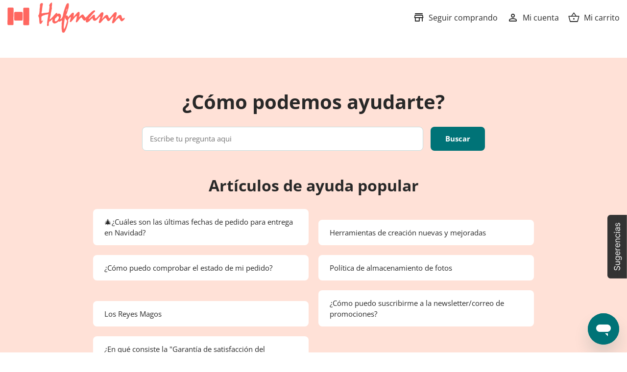

--- FILE ---
content_type: text/html; charset=utf-8
request_url: https://service.storiogroup.com/hc/es
body_size: 15934
content:
<!DOCTYPE html>
<html dir="ltr" lang="es">
<head>
  <meta charset="utf-8" />
  <!-- v26776 -->


  <title>Hofmann</title>

  

  <link rel="canonical" href="https://service.storiogroup.com/hc/es">
<link rel="alternate" hreflang="da" href="https://service.storiogroup.com/hc/da">
<link rel="alternate" hreflang="de" href="https://service.storiogroup.com/hc/de">
<link rel="alternate" hreflang="de-at" href="https://service.storiogroup.com/hc/de-at">
<link rel="alternate" hreflang="en" href="https://service.storiogroup.com/hc/en-gb">
<link rel="alternate" hreflang="en-gb" href="https://service.storiogroup.com/hc/en-gb">
<link rel="alternate" hreflang="en-ie" href="https://service.storiogroup.com/hc/en-ie">
<link rel="alternate" hreflang="es" href="https://service.storiogroup.com/hc/es">
<link rel="alternate" hreflang="fr" href="https://service.storiogroup.com/hc/fr">
<link rel="alternate" hreflang="it" href="https://service.storiogroup.com/hc/it">
<link rel="alternate" hreflang="nl" href="https://service.storiogroup.com/hc/nl">
<link rel="alternate" hreflang="nl-be" href="https://service.storiogroup.com/hc/nl-be">
<link rel="alternate" hreflang="no" href="https://service.storiogroup.com/hc/no">
<link rel="alternate" hreflang="pt" href="https://service.storiogroup.com/hc/pt">
<link rel="alternate" hreflang="sv" href="https://service.storiogroup.com/hc/sv">
<link rel="alternate" hreflang="x-default" href="https://service.storiogroup.com/hc/en-gb">

  <link rel="stylesheet" href="//static.zdassets.com/hc/assets/application-f34d73e002337ab267a13449ad9d7955.css" media="all" id="stylesheet" />
  <link rel="stylesheet" type="text/css" href="/hc/theming_assets/16524486/23072356254609/style.css?digest=41581862610833">

  <link rel="icon" type="image/x-icon" href="/hc/theming_assets/01HZPZPW7N3X76YG1BTH8FQ4EM">

    

  <meta content="width=device-width, initial-scale=1.0" name="viewport" />
<meta name="google-site-verification" content="4WVwq4R3xfkgI88J8-puViT94Evns5b1Xt6_HYloI5Q" />
<!-- Make the translated search clear button label available for use in JS -->
<!-- See buildClearSearchButton() in script.js -->
<script type="text/javascript">window.searchClearButtonLabelLocalized = "Borrar búsqueda";</script>
<link rel="stylesheet" href="https://fonts.googleapis.com/css2?family=Material+Symbols+Rounded:opsz,wght,FILL,GRAD@48,400,0,0" />
<script src="https://cdnjs.cloudflare.com/ajax/libs/jquery/3.7.0/jquery.min.js" integrity="sha512-3gJwYpMe3QewGELv8k/BX9vcqhryRdzRMxVfq6ngyWXwo03GFEzjsUm8Q7RZcHPHksttq7/GFoxjCVUjkjvPdw==" crossorigin="anonymous" referrerpolicy="no-referrer"></script>

<script>
  if (window.location.href === "https://service.photobox.com/hc/de-ch") {
  	window.location.href = "https://albelli-photobox.zendesk.com/hc/de/articles/19271930072209/"
  }

  if (window.location.href === "https://service.photobox.com/hc/fr-ch") {
  	window.location.href = "https://albelli-photobox.zendesk.com/hc/fr-fr/articles/19271930072209"
  }
</script>
  
  <!-- Begin Usabilla for Websites embed code -->
<script type = "text/javascript" > 
  window.lightningjs || function(c) {
    function g(b, d) {
        d && (d += (/\?/.test(d) ? "&" : "?") + "lv=1");
        c[b] || function() {
            var i = window,
                h = document,
                j = b,
                g = h.location.protocol,
                l = "load",
                k = 0;
            (function() {
                function b() {
                    a.P(l);
                    a.w = 1;
                    c[j]("_load")
                }
                c[j] = function() {
                    function m() {
                        m.id = e;
                        return c[j].apply(m, arguments)
                    }
                    var b, e = ++k;
                    b = this && this != i ? this.id || 0 : 0;
                    (a.s = a.s || []).push([e, b, arguments]);
                    m.then = function(b, c, h) {
                        var d = a.fh[e] = a.fh[e] || [],
                            j = a.eh[e] = a.eh[e] || [],
                            f = a.ph[e] = a.ph[e] || [];
                        b && d.push(b);
                        c && j.push(c);
                        h && f.push(h);
                        return m
                    };
                    return m
                };
                var a = c[j]._ = {};
                a.fh = {};
                a.eh = {};
                a.ph = {};
                a.l = d ? d.replace(/^\/\//, (g == "https:" ? g : "http:") + "//") : d;
                a.p = {
                    0: +new Date
                };
                a.P = function(b) {
                    a.p[b] = new Date - a.p[0]
                };
                a.w && b();
                i.addEventListener ? i.addEventListener(l, b, !1) : i.attachEvent("on" + l, b);
                var q = function() {
                    function b() {
                        return ["<head></head><", c, ' onload="var d=', n, ";d.getElementsByTagName('head')[0].", d, "(d.", g, "('script')).", i, "='", a.l, "'\"></", c, ">"].join("")
                    }
                    var c = "body",
                        e = h[c];
                    if (!e) return setTimeout(q, 100);
                    a.P(1);
                    var d = "appendChild",
                        g = "createElement",
                        i = "src",
                        k = h[g]("div"),
                        l = k[d](h[g]("div")),
                        f = h[g]("iframe"),
                        n = "document",
                        p;
                    k.style.display = "none";
                    e.insertBefore(k, e.firstChild).id = o + "-" + j;
                    f.frameBorder = "0";
                    f.id = o + "-frame-" + j;
                    /MSIE[ ]+6/.test(navigator.userAgent) && (f[i] = "javascript:false");
                    f.allowTransparency = "true";
                    l[d](f);
                    try {
                        f.contentWindow[n].open()
                    } catch (s) {
                        a.domain = h.domain, p = "javascript:var d=" + n + ".open();d.domain='" + h.domain + "';", f[i] = p + "void(0);"
                    }
                    try {
                        var r = f.contentWindow[n];
                        r.write(b());
                        r.close()
                    } catch (t) {
                        f[i] = p + 'd.write("' + b().replace(/"/g, String.fromCharCode(92) + '"') + '");d.close();'
                    }
                    a.P(2)
                };
                a.l && setTimeout(q, 0)
            })()
        }();
        c[b].lv = "1";
        return c[b]
    }
    var o = "lightningjs",
        k = window[o] = g(o);
    k.require = g;
    k.modules = c
}({});
if (!navigator.userAgent.match(/Android|BlackBerry|BB10|iPhone|iPad|iPod|Opera Mini|IEMobile/i)) {
    let locale = document.getElementsByTagName('html')[0].lang.toLowerCase()
    let usabillaRef = "";
    switch (locale) {
      case "en-gb":
  		case "en-ie":
      	usabillaRef = "//w.usabilla.com/f92ea9dc0d19.js";
        usabillaRefMobile = "//w.usabilla.com/865ab3ae7797.js";                                        
        break;
      case "fr":
        usabillaRef = "//w.usabilla.com/71c05f3dc719.js";
        usabillaRefMobile = "//w.usabilla.com/e8d55b7d7884.js";
       	break;
      case "nl":
      case "nl-be":
        usabillaRef = "//w.usabilla.com/31b26ffbb245.js";
        usabillaRefMobile = "//w.usabilla.com/8c7e91daeaa5.js";
        break;
      case "de":
      case "de-at":
        usabillaRef = "//w.usabilla.com/2cc7378ae41a.js";
        usabillaRefMobile = "//w.usabilla.com/5c0407fcc91d.js";
        break;
      case "fr-fr":
        usabillaRef = "//w.usabilla.com/61bb10249330.js";
        usabillaRefMobile = "//w.usabilla.com/9f67b1992f4c.js";
        break;
      case "no":
        usabillaRef = "//w.usabilla.com/6cc344830634.js";
        usabillaRefMobile = "//w.usabilla.com/bd6d7f674179.js";
        break;
      case "sv":
        usabillaRef = "//w.usabilla.com/380ea729c8b3.js";
        usabillaRefMobile = "//w.usabilla.com/ad22eaa2aaf5.js";
        break;
      case "es":
      case 'pt':
      	usabillaRef = "//w.usabilla.com/e332b4e17b32.js";
        usabillaRefMobile = "//w.usabilla.com/0e15b14cae99.js";   
        break;
    }
    window.usabilla_live = lightningjs.require("usabilla_live", usabillaRef);
} else {
    window.usabilla_live = lightningjs.require("usabilla_live", "//w.usabilla.com/0a1a15074558.js");
}
</script>

  
<script>
  let redirectMatchableLinks = ["https://faq.photobox.com/hc/sv", "https://service.photobox.com/hc/sv", "https://service.photobox.com/hc/sv/sections/16579375111953-Stängning-av-Photobox-Sveriges-webbplats", "https://service.photobox.com/hc/sv/articles/17326467223185-Hur-kan-jag-ta-del-utav-extra-tillvalen-som-ingår-I-min-kredit-", "https://service.photobox.com/hc/sv/articles/17313856368657-Hur-flyttar-jag-mina-foton-från-min-tillfälliga-fotomapp-till-en-ny-eller-existerande-fotomapp-", "https://service.photobox.com/hc/sv/articles/17326593581841-Kan-jag-få-ett-varuprover-innan-jag-placerade-min-beställning-", "https://service.photobox.com/hc/sv/sections/15758603810065-Fotoböcker", "https://service.photobox.com/hc/sv/articles/15881910666769-Automatisk-radering-av-foton-på-inaktiva-konton", "https://service.photobox.com/hc/sv/articles/15882008452113-Vilka-leveransmetoder-är-tillgängliga-", "https://service.photobox.com/hc/sv/articles/15905509190929-Kan-jag-andvända-inskannade-bilder-", "https://service.photobox.com/hc/sv/articles/15905451692049-Kan-jag-ansluta-mitt-Facebook-och-Photobox-konto-", "https://service.photobox.com/hc/sv/articles/17446382845073-Min-beställning-är-unpaid-obetald", "https://service.photobox.com/hc/sv/sections/15758664901521-Kalendrar", "https://service.photobox.com/hc/sv/sections/15758683854865-Fotopresenter", "https://service.photobox.com/hc/sv/articles/15905362229009-Fraktkostnader", "https://service.photobox.com/hc/sv/sections/15758663812753-Väggdekorationer", "https://service.photobox.com/hc/sv/p/contact", "https://service.photobox.com/hc/sv/articles/17446179744273-Varför-fungerar-inte-min-rabattkod-", "https://service.photobox.com/hc/sv/articles/15905402837137-Vart-är-min-beställning-", "https://service.photobox.com/hc/sv/articles/17317390197521-Leveranstid", "https://service.photobox.com/hc/sv/articles/17414999384721-Vad-är-en-kredit-och-hur-kan-jag-köpa-det-", "https://service.photobox.com/hc/sv/sections/15758648239761-Fotoframkallningar", "https://service.photobox.com/hc/sv/articles/17315650636433-Hur-kan-jag-spåra-min-beställning-", "https://service.photobox.com/hc/sv/sections/15758662588305-Kort", "https://service.photobox.com/hc/sv/articles/17326833196049-Varför-har-min-produkt-en-ansvärd-växt-när-jag-placerar-den-I-korgen-", "https://service.photobox.com/hc/sv/articles/15905805963025-Kan-jag-byta-min-leveransadress-eller-skicka-artiklarna-till-någon-annan-", "https://service.photobox.com/hc/sv/articles/17413787571601-Hur-kan-jag-göra-ändringar-I-min-beställning-I-korgen-", "https://service.photobox.com/hc/sv/sections/15789737786641-Allmän", "https://service.photobox.com/hc/sv/articles/17446011429137-Hur-använder-jag-mina-krediter-", "https://service.photobox.com/hc/sv/articles/15881924981905-Kan-jag-radera-en-skapelse-som-gjorts-med-den-nya-studion-från-mitt-konto-", "https://service.photobox.com/hc/sv/articles/15881875646353-Beställa-på-nytt", "https://service.photobox.com/hc/sv/articles/16386499939601-Samarbeta-med-Photobox", "https://service.photobox.com/hc/sv/articles/17445746721553-Upphängningssystem-för-aluminium-plexiglastavlor-instruktioner-råd-för-upphängning", "https://service.photobox.com/hc/sv/articles/17317759492753-Hur-kan-jag-kontrollera-min-beställningsstatus-", "https://service.photobox.com/hc/sv/articles/15881412728337-Hur-använder-jag-ett-tag-2-betala-för-1-erbjudande-", "https://service.photobox.com/hc/sv/sections/15386474190737-Beställ-Betala", "https://service.photobox.com/hc/sv/articles/15897740898961-Kan-jag-välja-en-annorlunda-papperskvalitet-för-min-bok-", "https://service.photobox.com/hc/sv/articles/15897930530065-Jag-valde-beställning-efter-datum-för-mina-bilder-men-de-anlände-inte-i-kronologisk-ordningi-boken-Varför-", "https://service.photobox.com/hc/sv/articles/15881694401553-Beställa-produktkrediter-från-din-surfplatta-bärbara-elektroniska-enhet", "https://service.photobox.com/hc/sv/articles/15898238852753-Kan-jag-byta-storlek-på-mina-canvastavla-", "https://service.photobox.com/hc/sv/articles/17414288690193-Minst-och-max-antal-sidor-I-våra-fotoböcker", "https://service.photobox.com/hc/sv/sections/15386474894097-Mitt-Konto", "https://service.photobox.com/hc/sv/articles/17326019686033-Vad-är-fotodagar-och-hur-fungerar-det-", "https://service.photobox.com/hc/sv/articles/15817117855633-Hur-väljer-jag-bilder-för-min-bok-", "https://service.photobox.com/hc/sv/articles/17293505448465-Hur-kan-jag-spara-tid-när-jag-laddar-upp-mina-foton-", "https://service.photobox.com/hc/sv/articles/17322612079761-Hur-kan-jag-redigera-min-skapelse-", "https://service.photobox.com/hc/sv/articles/15905490926993-Kan-jag-spara-mina-foton-på-min-dator-igen-", "https://service.photobox.com/hc/sv/articles/17318538760593-Foto-nyckelringar-detaljer", "https://service.photobox.com/hc/sv/articles/17313748584593-Memory-spelinformation", "https://service.photobox.com/hc/sv/sections/15386466165009-Rabatt", "https://service.photobox.com/hc/sv/articles/17297913894417-Hur-kan-jag-ladda-upp-bilder-från-min-telefon-", "https://service.photobox.com/hc/sv/articles/15817297305361-Kan-jag-beställa-en-bok-med-ett-annat-antal-sidor-när-jag-vill-använda-mig-utav-min-kredit-", "https://service.photobox.com/hc/sv/articles/17297706308753-Hur-laddar-jag-upp-mina-bilder-från-Google-Foto-", "https://service.photobox.com/hc/sv/articles/15881734372753-Kan-jag-fortfarande-beställa-gratis-utskrift-på-ditt-fotoboxfri-utskriftsapp-om-jag-har-kassakredit-", "https://service.photobox.com/hc/sv/articles/17414181785873-Hur-kan-jag-avsluta-mitt-Photobox-konto-", "https://service.photobox.com/hc/sv/articles/15823829013137-Hur-kan-jag-blanda-boklayouten-på-min-bok-i-en-ny-redigeringsstudion-", "https://service.photobox.com/hc/sv/articles/17292986529681-Ladda-upp-foton-I-ny-redaktör", "https://service.photobox.com/hc/article_attachments/17445730237585", "https://service.photobox.com/hc/sv/articles/15817062888593-Angra-ändringar-I-min-fotobok", "https://service.photobox.com/hc/sv/articles/17298018869905-Hur-kan-jag-uppföra-bilder-från-en-annan-Facebook-Instagram-Dropbox-eller-Google-Foto-konto-", "https://service.photobox.com/hc/sv/articles/17322189235729-Frågor-om-projekt-som-skapats-I-den-gamla-studion", "https://service.photobox.com/hc/sv/articles/15823575219089-Hur-kan-jag-byta-namn-på-min-skapelse-", "https://service.photobox.com/hc/sv/articles/17322945079569-Hur-kan-jag-lägga-till-text-i-min-skapelse-i-den-nya-redigeringsstudion-", "https://service.photobox.com/hc/sv/articles/16579469012497-Stängning-av-Photobox-Sveriges-webbplats-frågor-om-konto-projekt-och-uppladdade-bilder", "https://service.photobox.com/hc/sv/articles/15790280090001-Kan-jag-göra-en-kopia-av-min-skapelse-", "https://service.photobox.com/hc/sv/articles/17254644904465-Hur-tar-jag-bort-bilder-från-mitt-fotoalbum-och-tillfälligt-album-", "https://service.photobox.com/hc/sv/articles/15817021980817-Kan-jag-skriva-för-hand-I-min-bok-", "https://service.photobox.com/hc/sv/articles/17298141307153-Information-om-HEIC-fotofiler", "https://service.photobox.com/hc/sv/articles/17253253880081-Hur-flyttar-jag-mina-foton-från-min-tillfälliga-fotomapp-till-en-ny-eller-existerande-fotomapp-", "https://service.photobox.com/hc/sv/articles/15897180475537-Hur-kan-jag-placera-ett-foto-på-en-dubbel-sida-I-min-bok-", "https://service.photobox.com/hc/sv/articles/17313628203281-Tips-för-att-förbättra-utskriftsresultaten", "https://service.photobox.com/hc/sv/articles/17294336961681-Hur-laddar-jag-upp-mina-bilder-från-Facebook-", "https://service.photobox.com/hc/sv/articles/17447071490065-Retrobilder", "https://service.photobox.com/hc/sv/articles/15817001535121-Kan-jag-byta-storlek-på-min-kalender-", "https://service.photobox.com/hc/sv/articles/15895089989137-Vad-är-bildförbättring-och-hur-ändrar-jag-den-här-inställningen-", "https://service.photobox.com/hc/sv/articles/17318413292945-Canvastavlor-detaljer", "https://service.photobox.com/hc/sv/sections/15386472392209-Skapa-Produkt", "https://service.photobox.com/hc/sv/articles/15905791632785-Canvas-builder-erfarenhet-på-den-mobila-webben", "https://service.photobox.com/hc/sv/articles/17327381090705-Hur-skapar-jag-ett-kort-", "https://service.photobox.com/hc/sv/articles/15898491588241-Alla-du-behöver-veta-om-våra-Fotoframkallningar-storlekar-och-alternativ", "https://service.photobox.com/hc/sv/articles/17294041221137-Vilka-bildfilformat-kan-jag-överföra-", "https://service.photobox.com/hc/sv/articles/17414810103313-Vilka-specialtecken-kan-jag-använda-i-min-fotobok", "https://service.photobox.com/hc/sv/articles/17318763010961-Vad-kommer-att-hända-med-mina-skapelser-skapade-I-den-gamla-redigeringsstudion-", "https://service.photobox.com/hc/sv/articles/17260800189585-Varför-laddar-inte-mine-bilder-in-", "https://service.photobox.com/hc/sv/articles/17293634372881-Hur-laddar-jag-upp-mina-bilder-", "https://service.photobox.com/hc/sv/articles/15895674364049-Kan-jag-återanvända-mina-sparade-händelser-", "https://service.photobox.com/hc/sv/articles/15823964169873-Varför-tillverkar-min-foto-suddighet-på-skapelsen-", "https://service.photobox.com/hc/sv/articles/15894884408081-Kan-jag-fortsätta-skapa-min-produkt-senare-", "https://service.photobox.com/hc/sv/sections/15386464479505-Leverans", "https://service.photobox.com/hc/sv/articles/16351119417105-Exakta-mått-av-foton-och-fotoposters", "https://service.photobox.com/hc/sv/articles/15898140118161-Hur-kan-jag-ändra-sidlayout-lägg-till-eller-ta-bort-sidor-I-den-nya-studion-", "https://service.photobox.com/hc/sv/articles/17294203503761-Hur-laddar-jag-upp-mina-bilder-från-Dropbox-", "https://service.photobox.com/hc/sv/sections/15386476802577-Andra", "https://service.photobox.com/hc/sv/articles/17313498100753-Kan-jag-beställa-svarta-och-vita-utskrifter-", "https://service.photobox.com/hc/sv/articles/16579452936721-Frågor-om-produkter", "https://service.photobox.com/hc/sv/articles/17318175120145-Fotopostersdetaljer", "https://service.photobox.com/hc/sv/articles/17297556741905-Hur-laddar-jag-upp-bilder-från-Instagram-", "https://service.photobox.com/hc/article_attachments/16352343539857", "https://service.photobox.com/hc/article_attachments/17323024732049", "https://service.photobox.com/hc/sv/articles/15881985293329-Levererar-du-utlandet-", "https://service.photobox.com/hc/sv/articles/15881740287121-Tull-och-skatter-för-inte-eu-beställningar", "https://service.photobox.com/hc/sv/articles/15882010217745-En-vara-saknas-eller-är-felaktig-i-min-beställning-Vad-gör-jag-nu-", "https://service.photobox.com/hc/article_attachments/17322911872145", "https://service.photobox.com/hc/sv/articles/15881860138769-Skicka-min-beställning-till-en-annan-adress", "https://service.photobox.com/hc/article_attachments/17326319656721", "https://service.photobox.com/hc/sv/articles/15817266532497-Måste-jag-använda-alla-mina-krediter-på-samma-gång-", "https://service.photobox.com/hc/sv/articles/15905399910929-Kan-jag-få-en-faktura-för-min-beställning-", "https://service.photobox.com/hc/article_attachments/17322663695121", "https://service.photobox.com/hc/sv/articles/15881826543505-Avbryta-och-ändra-en-beställning", "https://service.photobox.com/hc/article_attachments/17322670914193", "https://service.photobox.com/hc/article_attachments/16352339588241", "https://service.photobox.com/hc/sv/articles/15817379392913-Kan-jag-avbryta-eller-ändra-mitt-kreditköp-"]

  // Get the current URL
  let currentURL = window.location.href;

  // Check if the current URL is in the list of links
  if (redirectMatchableLinks.includes(currentURL)) {
    // Redirect to onskefoto if a match is found
    window.location.href = 'https://www.onskefoto.se/';
  }
  
  let targetUrl = "https://service.photobox.com/hc/es";
  let homepageUrl = "https://ayuda.hofmann.es/hc/es";

  if (currentURL.startsWith(targetUrl)) {
    window.location.href = homepageUrl;
  }
  
</script>

<script>
  // Schema.org dynamic locale based script tag
  // Map of locales to respective website data for Photobox
  const websiteData = {
    'en-gb': { name: 'Photobox', url: 'https://service.photobox.com/hc/en-gb' },
    'fr-be': { name: 'Photobox', url: 'https://service.photobox.com/hc/fr-be' },
    'fr-ch': { name: 'Photobox', url: 'https://service.photobox.com/hc/fr-ch' },
    'de-ch': { name: 'Photobox', url: 'https://service.photobox.com/hc/de-ch' },
    'da': { name: 'Photobox', url: 'https://service.photobox.com/hc/da' },
    'es': { name: 'Photobox', url: 'https://service.photobox.com/hc/es' },
    'en-ie': { name: 'Photobox', url: 'https://service.photobox.com/hc/en-ie' },
    'it': { name: 'Photobox', url: 'https://service.photobox.com/hc/it' },
    'sv': { name: 'Photobox', url: 'https://service.photobox.com/hc/sv' },
    'fr-fr': { name: 'Photobox', url: 'https://service.photobox.com/hc/fr-fr' },
  	'de': {name: 'PosterXXL', url:'https://service.storiogroup.com/hc/de'},
  };

  // Extracting the locale from the URL
  const currentLocale = window.location.pathname.split('/hc/')[1].split('/')[0];

  // Get the data for the current locale
  const currentWebsiteData = websiteData[currentLocale];

  // Create the JSON-LD object
  const jsonLdData = {
    '@context': 'https://schema.org',
    '@type': 'WebSite',
    'name': currentWebsiteData.name,
    'url': currentWebsiteData.url,
  };

  // Create the script tag and inject it into the head
  const scriptTag = document.createElement('script');
  scriptTag.type = 'application/ld+json';
  scriptTag.innerHTML = JSON.stringify(jsonLdData);

  document.head.appendChild(scriptTag);
</script>
  

<!-- Start of storiogroup Zendesk Widget script -->

<script id="ze-snippet" src="https://static.zdassets.com/ekr/snippet.js?key=676703cb-d8cb-4c06-ab18-a41bc8215840"> </script>

<!-- End of storiogroup Zendesk Widget script -->


  
</head>
<body class="">
  
  
  

  <a class="skip-navigation" tabindex="1" href="#main-content">Saltar al contenido principal</a>
<script> 
  // posterxxl
	let header_shop_text_posterxxl = "&nbsp;Seguir comprando";
  let header_shop_link_posterxxl = "https://www.posterxxl.de/";
  let header_my_account_text_posterxxl = "&nbsp;Mi cuenta";
  let header_my_account_link_posterxxl = "https://myaccount.posterxxl.de";
	let header_my_cart_text_posterxxl = "&nbsp;Mi carrito";
  var header_my_cart_link_posterxxl = "https://checkout.ecom.posterxxl.de/Basket";
  let homepage_contact_us_link_posterxxl = "To be added once Article ID known";
  let footer_copywrite_text_posterxxl = "© 2004-2024 posterXXL GmbH";
  let footer_privacy_policy_text_posterxxl = "Datenschutzerklärung";
  let footer_privacy_policy_link_posterxxl = "https://www.posterxxl.de/datenschutzerklaerung";
  let footer_terms_and_conditions_text_posterxxl = "AGB";
  let footer_terms_and_conditions_link_posterxxl = "https://www.posterxxl.de/agb";
  let announcement_message_posterxxl = "<span></span>";
  let announcement_link_posterxxl = "<span></span>";
  let announcement_link_text_posterxxl = "<span></span>";
  let contact_page_Breadcrum = "Contactgegevens";
  let contact_page_h1 = "Contactgegevens";
  let contact_page_intro = 'Ons vriendelijke klantenserviceteam is klaar om u te helpen met al uw vragen.';
  let contact_chatbox_title = "Chatbot 24/7";
let contact_chatbox_intro = `Onze chatbot, Clara is 24/7 beschikbaar om te helpen met veelvoorkomende vragen, inclusief realtime updates over de status van je bestelling.<br>

Voor complexere vragen zijn onze klantenservice medewerkers beschikbaar van maandag tot en met vrijdag, van 10.00 tot 17.00 uur, om extra hulp te bieden.<br>

Clara kan je ook helpen met het opzetten van een e-mail, je hoeft het maar te vragen.<br>

<p style="color: red;">Let op: Wij zijn gesloten op 25 en 26 december 2025 en op 1 januari 2026 (Nieuwjaarsdag). Tijdens deze dagen zal er geen live klantenservicepersoneel beschikbaar zijn, mocht u iemand willen bereiken.`;
  let contact_chatbox_button_text = "Start chat";
	let contact_callBox_title = "Bel ons";
  let contact_callBox_text = '"Montag bis Freitag: 09:00 - 17:00<br><font size="2">* Lokale Gebühr</font><br>';
  let contact_callButton_text = "020-7083513";
  let contact_emailTitle_text = "Stuur ons een e-mail";
  var contact_emailButton_text = "E-mail ons";
  var social_facebook_link_Posterxxl = "https://www.facebook.com/Bonusprint";
  var social_twitter_link_Posterxxl = "https://twitter.com/bonusprint";
  var social_instagram_link_Posterxxl = "https://www.instagram.com/bonusprint_uk/";
  var social_youtube_link_Posterxxl = "https://www.youtube.com/channel/UCF1uHDJ_v7sBjDlCgYRPcpg";
  
  // hofmann 
  let request_success_text_hofmann  = "Su solicitud fue enviada con éxito.";
  var shopLink_placeholder_hofmann  = "https://www.hofmann.es/";
  var shopText_placeholder_hofmann  = "&nbsp;Seguir comprando";
  var accountLink_placeholder_hofmann  = "https://myaccount.hofmann.es/";
  var accountText_placeholder_hofmann  = "&nbsp;Mi cuenta";
  var basketLink_placeholder_hofmann  = "https://checkout.ecom.hofmann.es/Basket";
  var basketText_placeholder_hofmann  = "&nbsp;Mi carrito";
  var breadcrumb_placeholder_hofmann  = "Contactanos";
  var contactTitle_placeholder_hofmann  =  "Contactanos";
  var contactIntro_placeholder_hofmann  = "Nuestro equipo de atención al cliente está a su disposición para ayudarte con todas tus preguntas.";
  var copyText_placeholder_hofmann  = "©2024 HOFMANN";
  var privacyText_placeholder_hofmann  = "Política de privacidad";
  var privacylink_placeholder_hofmann  = "https://www.hofmann.es/privacidad";
  var termsLink_placeholder_hofmann = "https://www.hofmann.es/terminos-y-condiciones-de-uso";
  var termsText_placeholder_hofmann  = "Condiciones de uso";
  
  // Hofmann Contact Page Titles and Intro
  let contact_us_page_article_title_hofmann = "Contactanos";
  let contact_us_page_intro_line_hofmann = "Nuestro equipo de atención al cliente está a su disposición para ayudarte con todas tus preguntas.";

  // Hofmann Contact Methods - Section Titles and Texts
  let contact_us_page_section_1_title_hofmann = "Envíanos un mensaje";
  let contact_us_page_section_1_text_hofmann = "Nuestro chatbot, Clara, está disponible 24 horas al día, 7 días a la semana, para ayudarte con las consultas más comunes, incluyendo actualizaciones en tiempo real sobre el estado de tu pedido.<br> Para cuestiones más complejas, nuestros agentes de soporte están disponibles de lunes a viernes, de 10 AM a 5 PM, para proporcionar ayuda adicional.<br> Clara también puede ayudarte a crear un email, tan sólo pregúntale.<br>";
  let contact_us_page_section_1_button_text_hofmann = "Chatea con nosotros";

  let contact_us_page_section_2_title_hofmann = "Llámanos";
  let contact_us_page_section_2_text_hofmann = "Horario<br>Lunes a Viernes de 09h00 a 17h00<br><font size='2'>*Coste de una llamada local</font><br>Estaremos cerrados el 25 y 26 de diciembre y el Día de Año Nuevo.";
  let contact_us_page_section_2_button_text_hofmann = "960 324 493";

  let contact_us_page_section_3_title_hofmann = "Respuesta por email";
  let contact_us_page_section_3_text_hofmann = "Nuestro equipo está preparado para ayudarte con todas tus preguntas.<br>Para hacerlo  del modo más eficaz  y siguiendo la LOPD, nuestro asistente virtual te pedirá tus  datos registrados  en Hofmann y  la razón por la que nos contactas. <br>Una vez lo hayas completado, no necesitas hacer más y te responderemos por correo electrónico.<br>";
  let contact_us_page_section_3_button_text_hofmann = "Via <strong><i>email<i><strong>";

  // Hofmann Announcement
  let announcement_message_hofmann = '<b>Importante:</b> a partir de 02/07 podrás disfrutar de una mejor experiencia con nuestras herramientas de creación. Termina tus proyectos a tiempo y descárgate la versión digital de los antiguos.';
  let announcement_link_hofmann = 'https://www.hofmann.es/nuevas-historias';
  let announcement_link_text_hofmann = 'Más info aquí.';

  // Hofmann Social Media Links
  let hofmann_facebook_link = "https://www.facebook.com/HofmannEspana/";
  let hofmann_twitter_link = "https://twitter.com/HofmannEspana/";
  let hofmann_instagram_link = "https://www.instagram.com/Hofmann_Espana/";
  let hofmann_youtube_link = "https://www.youtube.com/HofmannEspana/";

  // Search Bar Placeholder
  let search_bar_placeholder_hofmann = "Escribe tu pregunta aqui";
  
  // onskefoto
  let header_shop_text_onskefoto = "&nbsp;Seguir comprando";
  let header_shop_link_onskefoto = "To be provided by APG";
  let header_my_account_text_onskefoto = "&nbsp;Mi cuenta";
  let header_my_account_link_onskefoto = "To be provided by APG";
  let header_my_cart_text_onskefoto = "&nbsp;Mi carrito";
  let header_my_cart_link_onskefoto = "To be provided by APG";
  let homepage_contact_us_link_onskefoto = "To be added once Article ID known";
  let footer_copywrite_text_onskefoto = "önskefoto © 2024";
  let footer_privacy_policy_text_onskefoto = "Allmänna villkor";
  let footer_privacy_policy_link_onskefoto = "https://www.onskefoto.se/integritetspolicy";
  let footer_terms_and_conditions_text_onskefoto = "Villkor";
  let footer_terms_and_conditions_link_onskefoto = "https://www.onskefoto.se/villkor";
  let announcement_message_onskefoto = "<span></span>";
  let announcement_link_onskefoto = "<span></span>";
  let announcement_link_text_onskefoto = "<span></span>";
  
  let contact_us_page_article_title_albelli = "Contactgegevens";
  let search_bar_type_your_question_here_text_albelli = "Escribe tu pregunta aqui";

  let contact_us_page_intro_line_albelli = 'Ons vriendelijke klantenserviceteam is klaar om u te helpen met al uw vragen.';

  let contact_us_page_section_1_title_albelli = "Chatbot 24/7";
  let contact_us_page_section_1_text_albelli = `Onze chatbot, Clara is 24/7 beschikbaar om te helpen met veelvoorkomende vragen, inclusief realtime updates over de status van je bestelling.<br>

Voor complexere vragen zijn onze klantenservice medewerkers beschikbaar van maandag tot en met vrijdag, van 10.00 tot 17.00 uur, om extra hulp te bieden.<br>

Clara kan je ook helpen met het opzetten van een e-mail, je hoeft het maar te vragen.<br>

<p style="color: red;">Let op: Wij zijn gesloten op 25 en 26 december 2025 en op 1 januari 2026 (Nieuwjaarsdag). Tijdens deze dagen zal er geen live klantenservicepersoneel beschikbaar zijn, mocht u iemand willen bereiken.`;
  let contact_us_page_section_1_button_text_albelli = "Start chat";

  let contact_us_page_section_2_title_albelli = "Bel ons";
  let contact_us_page_section_2_text_albelli = 'Maandag t/m vrijdag 9.00-17.00<font size="2">* Lokaal tarief.</font><br>We zijn gesloten op 25 en 26 december en op Nieuwjaarsdag.';
  let contact_us_page_section_2_button_text_albelli = "020-7083513";

  let contact_us_page_section_3_title_albelli = "Stuur ons een e-mail";
  let contact_us_page_section_3_text_albelli = "<span></span>";
  let contact_us_page_section_3_button_text_albelli = "E-mail ons";

  let albelli_facebook_link = "https://www.facebook.com/Bonusprint";
  let albelli_twitter_link = "https://twitter.com/bonusprint";
  let albelli_instagram_link = "https://www.instagram.com/bonusprint_uk/";
  let albelli_youtube_link = "https://www.youtube.com/channel/UCF1uHDJ_v7sBjDlCgYRPcpg";

  let additional_contact_info_text_albelli = `bonusprint is a trade name of Albelli BV. We are registered with the trade register of the Dutch Chamber of Commerce under number 69103437. Our VAT number is NL.8577.35.524.B01. You can read more about this in our <a href ="https://www.bonusprint.co.uk/disclaimer">Terms & Conditions</a>.`;
  
  // albelli NL
  let header_shop_text_albelli_nl = "&nbsp;Seguir comprando";
  let header_shop_link_albelli_nl = "To be provided by APG";
  let header_my_account_text_albelli_nl = "&nbsp;Mi cuenta";
  let header_my_account_link_albelli_nl = "To be provided by APG";
  let header_my_cart_text_albelli_nl = "&nbsp;Mi carrito";
  let header_my_cart_link_albelli_nl = "To be provided by APG";
  let homepage_contact_us_link_albelli_nl = "To be added once Article ID known";
  let footer_copywrite_text_albelli_nl = "albelli © 2024";
  let footer_privacy_policy_text_albelli_nl = "Privacybeleid";
  let footer_privacy_policy_link_albelli_nl = "https://www.albelli.nl/privacybeleid";
  let footer_terms_and_conditions_text_albelli_nl = "Algemene Voorwaarden";
  let footer_terms_and_conditions_link_albelli_nl = "https://www.albelli.nl/disclaimer";
  let announcement_message_albelli_nl = "<span></span>";
  let announcement_link_albelli_nl = "<span></span>";
  let announcement_link_text_albelli_nl = "<span></span>";
  
  // albelli BE
  let header_shop_text_albelli_be = "&nbsp;Seguir comprando";
  let header_shop_link_albelli_be = "To be provided by APG";
  let header_my_account_text_albelli_be = "&nbsp;Mi cuenta";
  let header_my_account_link_albelli_be = "To be provided by APG";
  let header_my_cart_text_albelli_be = "&nbsp;Mi carrito";
  let header_my_cart_link_albelli_be = "To be provided by APG";
  let homepage_contact_us_link_albelli_be = "To be added once Article ID known";
  let footer_copywrite_text_albelli_be = "albelli © 2024";
  console.log("test: ", footer_copywrite_text_albelli_be)
  let footer_privacy_policy_text_albelli_be = "Privacybeleid";
  let footer_privacy_policy_link_albelli_be = "https://www.albelli.be/privacybeleid";
  let footer_terms_and_conditions_text_albelli_be = "Algemene Voorwaarden";
  let footer_terms_and_conditions_link_albelli_be = "https://www.albelli.be/disclaimer";
  let announcement_message_albelli_be = "<span></span>";
  let announcement_link_albelli_be = "<span></span>";
  let announcement_link_text_albelli_be = "<span></span>";
  
  // fotoknudsen
  let header_shop_text_fotoknudsen = "&nbsp;Seguir comprando";
  let header_shop_link_fotoknudsen = "To be provided by APG";
  let header_my_account_text_fotoknudsen = "&nbsp;Mi cuenta";
  let header_my_account_link_fotoknudsen = "To be provided by APG";
  let header_my_cart_text_fotoknudsen = "&nbsp;Mi carrito";
  let header_my_cart_link_fotoknudsen = "To be provided by APG";
  let homepage_contact_us_link_fotoknudsen = "";
  let footer_copywrite_text_fotoknudsen = "fotoknudsen AS © 2024";
  let footer_privacy_policy_text_fotoknudsen = "Retningslinjer";
  let footer_privacy_policy_link_fotoknudsen = "https://www.fotoknudsen.no/retningslinjer";
  let footer_terms_and_conditions_text_fotoknudsen = "Vilkår Og Betingelser";
  let footer_terms_and_conditions_link_fotoknudsen = "https://www.fotoknudsen.no/vilkar";
  let announcement_message_fotoknudsen = "<span></span>";
  let announcement_link_fotoknudsen = "<span></span>";
  let announcement_link_text_fotoknudsen = "<span></span>";
  
  // Storio
	let announcement_message_storio = "<span></span>";
  let announcement_link_storio = "https://www.hofmann.es/nuevas-historias";
  let announcement_link_text_storio = "<span></span>"; 
  
    let temp_talk_hold_message =	"We apologise for any inconvenience you may be experiencing. Currently, our Email Us is undergoing technical difficulties, and we want to assure you that our team is actively working to resolve the issue as quickly as possible. In the meantime, we encourage you to explore our online help centre.";

</script>
<header style="display: flex; justify-content: space-between; align-items: center; padding-right: 0px; margin 0 auto; padding: 0 1em; max-width: 1920; height: 72px;">
  <div class="logo">
    <a id="logoLink" href="https://www.photobox.es/">
      <img src="/hc/theming_assets/01HZPZPSZEBHZZ7W7D9TWR4CQD" alt="Página principal del Centro de ayuda de Hofmann" />
    </a>
  </div>
  <div class="nav-wrapper-desktop">
    <nav class="user-nav" id="user-nav">
      <ul class="user-nav-list">
        <li class="user-nav-option">
          <a id="shop" href="https://www.photobox.es/">
            <span class="material-symbols-rounded">store</span>
            <span id="shopText">&nbsp;Seguir comprando</span>
          </a>
        </li>
        <li class="user-nav-option">
          <a id="account" href="https://myaccount.photobox.co.uk/">
            <span class="material-symbols-rounded">person</span>
            <span id="accountText">&nbsp;Mi cuenta</span>
          </a>
        </li>
        <li class="user-nav-option">
          <a id="basket" href="https://checkout.ecom.photobox.co.uk/Basket">
            <span class="material-symbols-rounded">shopping_basket</span>
            <span id="basketText">&nbsp;Mi carrito</span>
          </a>
        </li>
<!--         <li><a class="submit-a-request" href="/hc/es/requests/new">Enviar una solicitud</a></li>
        
          <li>
            <a class="sign-in" rel="nofollow" data-auth-action="signin" title="Abre un cuadro de diálogo" role="button" href="/hc/es/signin?return_to=https%3A%2F%2Fservice.storiogroup.com%2Fhc%2Fes">
              Iniciar sesión
            </a>
          </li>
         -->
      </ul>
    </nav>
<!--      -->
  </div>

  <div class="nav-wrapper-mobile">
    <button class="menu-button-mobile" aria-controls="user-nav-mobile" aria-expanded="false" aria-label="Abrir/cerrar menú de navegación">
<!--        -->
      <svg xmlns="http://www.w3.org/2000/svg" width="16" height="16" focusable="false" viewBox="0 0 16 16" class="icon-menu">
        <path fill="none" stroke="currentColor" stroke-linecap="round" d="M1.5 3.5h13m-13 4h13m-13 4h13"/>
      </svg>
    </button>
    <nav class="menu-list-mobile" id="user-nav-mobile" aria-expanded="false">
      <ul class="menu-list-mobile-items">
        
<!--           <li class="item">
            <a role="menuitem" rel="nofollow" data-auth-action="signin" title="Abre un cuadro de diálogo" href="/hc/es/signin?return_to=https%3A%2F%2Fservice.storiogroup.com%2Fhc%2Fes">
              Iniciar sesión
            </a>
          </li>
          <li class="nav-divider"></li> -->
        
        <li class="item">
          <a href="https://www.photobox.es/">
            <span class="material-symbols-rounded">store</span>
            &nbsp;Seguir comprando
          </a>
        </li>
        <li class="item">
        	<a href="https://www.photobox.es/mi">
            <span class="material-symbols-rounded">person</span>
            &nbsp;Mi cuenta
          </a>
        </li>
        <li class="item">
        	<a href="https://www.photobox.es/checkout/basket#/basket">
            <span class="material-symbols-rounded">shopping_basket</span>
            &nbsp;Mi carrito
          </a>
        </li>
        
        </li>
      </ul>
    </nav>
  </div>

</header>


  <main role="main">
    <h1 class="visibility-hidden">Hofmann</h1>


  <div class="announcement" style="margin: 2em 1em;">
    <div>
    <span class="announcement-message"><span></span></span> <a href="https://www.hofmann.es/nuevas-historias" class="announcement-link"><span></span></a>
    </div>
    <span class="announcement-close material-symbols-rounded" onclick="this.parentElement.remove()">close</span>
  </div>



<div class="home-search">
  <h1>¿Cómo podemos ayudarte?</h1>
  <div>
     <div class="search-container">
      <form role="search" class="search" data-search="" action="/hc/es/search" accept-charset="UTF-8" method="get"><input type="hidden" name="utf8" value="&#x2713;" autocomplete="off" /><input type="search" name="query" id="query" placeholder="Escribe tu pregunta aqui" aria-label="Escribe tu pregunta aqui" />
<input type="submit" name="commit" value="Buscar" /></form>
    </div>
  </div>
</div>

<div class="homepage-background">

      <section class="articles" style="max-width: 900px; margin: 0 auto;">
        <h2 style="text-align: center;">Artículos de ayuda popular</h2>
        <ul class="article-list promoted-articles">
          
            <li class="promoted-articles-item">
                <a href="/hc/es/articles/26158232800913--Cu%C3%A1les-son-las-%C3%BAltimas-fechas-de-pedido-para-entrega-en-Navidad" style="color: #282828;">
                  🎄¿Cuáles son las últimas fechas de pedido para entrega en Navidad?
                </a>
            </li>
          
            <li class="promoted-articles-item">
                <a href="/hc/es/articles/26278283852945-Herramientas-de-creaci%C3%B3n-nuevas-y-mejoradas" style="color: #282828;">
                  Herramientas de creación nuevas y mejoradas
                </a>
            </li>
          
            <li class="promoted-articles-item">
                <a href="/hc/es/articles/23334468373521--C%C3%B3mo-puedo-comprobar-el-estado-de-mi-pedido" style="color: #282828;">
                  ¿Cómo puedo comprobar el estado de mi pedido?
                </a>
            </li>
          
            <li class="promoted-articles-item">
                <a href="/hc/es/articles/34766631419409-Pol%C3%ADtica-de-almacenamiento-de-fotos" style="color: #282828;">
                  Política de almacenamiento de fotos
                </a>
            </li>
          
            <li class="promoted-articles-item">
                <a href="/hc/es/articles/30422192996625-Los-Reyes-Magos" style="color: #282828;">
                  Los Reyes Magos
                </a>
            </li>
          
            <li class="promoted-articles-item">
                <a href="/hc/es/articles/23334283494417--C%C3%B3mo-puedo-suscribirme-a-la-newsletter-correo-de-promociones" style="color: #282828;">
                  ¿Cómo puedo suscribirme a la newsletter/correo de promociones?
                </a>
            </li>
          
            <li class="promoted-articles-item">
                <a href="/hc/es/articles/23334737369489--En-qu%C3%A9-consiste-la-Garant%C3%ADa-de-satisfacci%C3%B3n-del-cliente" style="color: #282828;">
                  ¿En qué consiste la &quot;Garantía de satisfacción del cliente&quot;?
                </a>
            </li>
          
        </ul>
      </section>
    
  </div>

<div style="padding: 0 1em; margin: 0 auto;">
  <section style="margin-top: 4em;">
    <h2 style="text-align: center;">Preguntas frecuentes</h2>
    <section class="categories blocks">
      <ul class="blocks-list">
        
        	
            <li class="blocks-item accordion">
              <a class="blocks-item-link">
                <span class="blocks-item-title">🎄Navidad</span>
              </a>
            </li>
        		<div class="panel">
            
        		
        			<a href="/hc/es/articles/26158232800913--Cu%C3%A1les-son-las-%C3%BAltimas-fechas-de-pedido-para-entrega-en-Navidad">🎄¿Cuáles son las últimas fechas de pedido para entrega en Navidad?</a>
            
        			<a href="/hc/es/articles/26158788028433--Pueden-producir-o-enviar-mi-pedido-con-prioridad">🎄 ¿Pueden producir o enviar mi pedido con prioridad?</a>
            
        			<a href="/hc/es/articles/26156974702353--Se-me-avisar%C3%A1-cuando-se-haya-enviado-mi-pedido">🎄 ¿Se me avisará cuando se haya enviado mi pedido?</a>
            
        			<a href="/hc/es/articles/26156312933265--Cu%C3%A1ndo-recibir%C3%A9-mi-pedido">🎄 ¿Cuándo recibiré mi pedido?</a>
            
        			<a href="/hc/es/articles/26158978255633--He-elegido-la-entrega-internacional-recibir%C3%A9-mi-pedido-a-tiempo-para-Navidad">🎄He elegido la entrega internacional, ¿recibiré mi pedido a tiempo para Navidad?</a>
            
            
            
            </div>
        	
            <li class="blocks-item accordion">
              <a class="blocks-item-link">
                <span class="blocks-item-title">Actualizaciones de la experiencia de creación de Hofmann</span>
              </a>
            </li>
        		<div class="panel">
            
        		
        			<a href="/hc/es/articles/26278283852945-Herramientas-de-creaci%C3%B3n-nuevas-y-mejoradas">Herramientas de creación nuevas y mejoradas</a>
            
        			<a href="/hc/es/articles/26288167734161-Encuentra-como-se-llaman-ahora-nuestros-productos-de-siempre">Encuentra como se llaman ahora nuestros productos de siempre</a>
            
            
            
            </div>
        	
            <li class="blocks-item accordion">
              <a class="blocks-item-link">
                <span class="blocks-item-title">Videotutoriales</span>
              </a>
            </li>
        		<div class="panel">
            
        		
        			<a href="/hc/es/articles/27394742694417-C%C3%B3mo-crear-decoraci%C3%B3n-personalizada-con-Hofmann">Cómo crear decoración personalizada con Hofmann</a>
            
        			<a href="/hc/es/articles/26567708463505-C%C3%B3mo-crear-un-calendario-personalizado-con-Hofmann">Cómo crear un calendario personalizado con Hofmann</a>
            
        			<a href="/hc/es/articles/23334785671953--C%C3%B3mo-puedo-compartir-mi-%C3%A1lbum-digital">¿Cómo puedo compartir mi álbum digital?</a>
            
        			<a href="/hc/es/articles/23334716054417-C%C3%B3mo-a%C3%B1adir-funciones-adicionales-como-Layflat-Premium">Cómo añadir funciones adicionales como Layflat Premium</a>
            
        			<a href="/hc/es/articles/23334562809105-C%C3%B3mo-editar-filtros-en-tus-im%C3%A1genes">Cómo editar filtros en tus imágenes</a>
            
        			<a href="/hc/es/articles/23334844167825--C%C3%B3mo-puedo-cambiar-el-tama%C3%B1o-de-mi-producto">¿Cómo puedo cambiar el tamaño de mi producto?</a>
            
            
            
            </div>
        	
            <li class="blocks-item accordion">
              <a class="blocks-item-link">
                <span class="blocks-item-title">Envío</span>
              </a>
            </li>
        		<div class="panel">
            
        		
        			<a href="/hc/es/articles/23334468373521--C%C3%B3mo-puedo-comprobar-el-estado-de-mi-pedido">¿Cómo puedo comprobar el estado de mi pedido?</a>
            
        			<a href="/hc/es/articles/39095710848913--Qu%C3%A9-puedo-hacer-si-mi-art%C3%ADculo-aparece-como-entregado-pero-no-lo-he-recibido">¿Qué puedo hacer si mi artículo aparece como entregado, pero no lo he recibido?</a>
            
        			<a href="/hc/es/articles/23334526244753--Cu%C3%A1ndo-recibir%C3%A9-mi-pedido">¿Cuándo recibiré mi pedido?</a>
            
        			<a href="/hc/es/articles/29020297934737--Qu%C3%A9-significa-el-estado-de-seguimiento-de-mi-pedido">¿Qué significa el estado de seguimiento de mi pedido?</a>
            
        			<a href="/hc/es/articles/23334517108113-Mi-pedido-a%C3%BAn-no-ha-llegado-qu%C3%A9-hago">Mi pedido aún no ha llegado, ¿qué hago?</a>
            
        			<a href="/hc/es/articles/23334493530641--Cu%C3%A1les-son-los-gastos-de-env%C3%ADo">¿Cuáles son los gastos de envío?</a>
            
            
              <a class="panel-show-more" href=/hc/es/sections/23334491742993-Env%C3%ADo>Mostrar más artículos</a>
            
            </div>
        	
            <li class="blocks-item accordion">
              <a class="blocks-item-link">
                <span class="blocks-item-title">Pedido &amp; Pago</span>
              </a>
            </li>
        		<div class="panel">
            
        		
        			<a href="/hc/es/articles/23334377159697--C%C3%B3mo-puedo-aplicar-mi-c%C3%B3digo-promocional">¿Cómo puedo aplicar mi código promocional?</a>
            
        			<a href="/hc/es/articles/23334347582481-Mi-c%C3%B3digo-para-recargar-no-funciona-Qu%C3%A9-debo-hacer">Mi código para recargar no funciona. ¿Qué debo hacer? </a>
            
        			<a href="/hc/es/articles/23334366856849--Qu%C3%A9-formas-de-pago-existen">¿Qué formas de pago existen?</a>
            
        			<a href="/hc/es/articles/23334398801553--D%C3%B3nde-puedo-encontrar-mi-n%C3%BAmero-de-pedido">¿Dónde puedo encontrar mi número de pedido?</a>
            
        			<a href="/hc/es/articles/23334369471633--C%C3%B3mo-puedo-recibir-la-factura-de-mi-pedido">¿Cómo puedo recibir la factura de mi pedido?</a>
            
        			<a href="/hc/es/articles/23334370561169--Puedo-a%C3%B1adir-una-copia-m%C3%A1s-peque%C3%B1a-de-mi-%C3%A1lbum-de-fotos-durante-el-pedido">¿Puedo añadir una copia más pequeña de mi álbum de fotos durante el pedido?</a>
            
            
              <a class="panel-show-more" href=/hc/es/sections/23334355709329-Pedido-Pago>Mostrar más artículos</a>
            
            </div>
        	
            <li class="blocks-item accordion">
              <a class="blocks-item-link">
                <span class="blocks-item-title">Crear Producto</span>
              </a>
            </li>
        		<div class="panel">
             
              <a href="/hc/es/sections/23334551507601-General">General</a>
             
              <a href="/hc/es/sections/23334724372113-%C3%81lbumes">Álbumes</a>
             
              <a href="/hc/es/sections/23334832037521-Cuadros-personalizados">Cuadros personalizados</a>
             
              <a href="/hc/es/sections/23334738807697-Calendarios">Calendarios</a>
             
              <a href="/hc/es/sections/23334864543249-Tarjetas-personalizadas">Tarjetas personalizadas</a>
             
              <a href="/hc/es/sections/23334884891537-Imprimir-fotos">Imprimir fotos</a>
            
        		
            
            
            </div>
        	
            <li class="blocks-item accordion">
              <a class="blocks-item-link">
                <span class="blocks-item-title">Mi Cuenta</span>
              </a>
            </li>
        		<div class="panel">
            
        		
        			<a href="/hc/es/articles/34766631419409-Pol%C3%ADtica-de-almacenamiento-de-fotos">Política de almacenamiento de fotos</a>
            
        			<a href="/hc/es/articles/41064828705041-C%C3%B3mo-eliminar-tu-proyecto">Cómo eliminar tu proyecto</a>
            
        			<a href="/hc/es/articles/23514722406161--C%C3%B3mo-puedo-eliminar-mi-cuenta">¿Cómo puedo eliminar mi cuenta?</a>
            
        			<a href="/hc/es/articles/23334666742161--D%C3%B3nde-puedo-encontrar-mis-proyectos-guardados">¿Dónde puedo encontrar mis proyectos guardados?</a>
            
        			<a href="/hc/es/articles/23334364623121--C%C3%B3mo-puedo-cambiar-el-contenido-de-mi-pedido">¿Cómo puedo cambiar el contenido de mi pedido?</a>
            
        			<a href="/hc/es/articles/23334329544465--C%C3%B3mo-puedo-cancelar-mi-pedido">¿Cómo puedo cancelar mi pedido?</a>
            
            
              <a class="panel-show-more" href=/hc/es/sections/23334333327121-Mi-Cuenta>Mostrar más artículos</a>
            
            </div>
        	
            <li class="blocks-item accordion">
              <a class="blocks-item-link">
                <span class="blocks-item-title">Promociones</span>
              </a>
            </li>
        		<div class="panel">
            
        		
        			<a href="/hc/es/articles/30422192996625-Los-Reyes-Magos">Los Reyes Magos</a>
            
        			<a href="/hc/es/articles/36937167201297--D%C3%B3nde-puedo-encontrar-un-c%C3%B3digo-de-descuento">¿Dónde puedo encontrar un código de descuento?</a>
            
        			<a href="/hc/es/articles/32621354271377--Cu%C3%A1les-son-las-%C3%BAltimas-fechas-de-pedido-para-la-entrega-del-D%C3%ADa-del-Padre">¿Cuáles son las últimas fechas de pedido para la entrega del Día del Padre?</a>
            
        			<a href="/hc/es/articles/32539710926225--Cu%C3%A1les-son-las-%C3%BAltimas-fechas-de-pedido-para-la-entrega-del-D%C3%ADa-de-la-Madre">¿Cuáles son las últimas fechas de pedido para la entrega del Día de la Madre?</a>
            
        			<a href="/hc/es/articles/26655155453073--C%C3%B3mo-funciona-la-promoci%C3%B3n-del-vale-Comprar-ahora-crear-m%C3%A1s-tarde">¿Cómo funciona la promoción del vale &quot;Comprar ahora, crear más tarde&quot;?</a>
            
        			<a href="/hc/es/articles/23334428787217--Puedo-combinar-un-c%C3%B3digo-promocional-y-un-vale-regalo-en-el-mismo-pedido">¿Puedo combinar un código promocional y un vale regalo en el mismo pedido?</a>
            
            
              <a class="panel-show-more" href=/hc/es/sections/23334410227345-Promociones>Mostrar más artículos</a>
            
            </div>
        	
            <li class="blocks-item accordion">
              <a class="blocks-item-link">
                <span class="blocks-item-title">Otro</span>
              </a>
            </li>
        		<div class="panel">
            
        		
        			<a href="/hc/es/articles/23334283494417--C%C3%B3mo-puedo-suscribirme-a-la-newsletter-correo-de-promociones">¿Cómo puedo suscribirme a la newsletter/correo de promociones?</a>
            
        			<a href="/hc/es/articles/23334737369489--En-qu%C3%A9-consiste-la-Garant%C3%ADa-de-satisfacci%C3%B3n-del-cliente">¿En qué consiste la &quot;Garantía de satisfacción del cliente&quot;?</a>
            
        			<a href="/hc/es/articles/34049424777361--Es-seguro-abrir-la-notificaci%C3%B3n-por-correo-electr%C3%B3nico-que-he-recibido">¿Es seguro abrir la notificación por correo electrónico que he recibido?</a>
            
        			<a href="/hc/es/articles/23334277720081-Datos-de-contacto">Datos de contacto</a>
            
        			<a href="/hc/es/articles/23334291061521--C%C3%B3mo-puedo-darme-de-baja-del-bolet%C3%ADn">¿Cómo puedo darme de baja del boletín?</a>
            
        			<a href="/hc/es/articles/23334246730897-Me-he-dado-de-baja-de-su-bolet%C3%ADn-pero-sigo-recibi%C3%A9ndolo-qu%C3%A9-hago">Me he dado de baja de su boletín, pero sigo recibiéndolo, ¿qué hago?</a>
            
            
              <a class="panel-show-more" href=/hc/es/sections/23334246014353-Otro>Mostrar más artículos</a>
            
            </div>
        	
        
      </ul>
      
    </section>
  </section>
</div>

  </main>

  <div style="margin-top: 4em;">
  <div class="footer-help-hero">
    <h2>¿No puedes encontrar lo que estás buscando?</h2>
    <p>
      <a class="ap-button" href="/hc/es/p/contact">
        <span class="material-symbols-rounded">
					chat
      	</span>
      	<span class="button-text">Contáctanos</span>
      </a>
    </p>
  </div>
</div>
<footer class="page-footer">
  <span id="copyText">© Photobox 2024</span>
  <a id="privacyText" href="https://www.photobox.es/privacidad">Política de privacidad</a>
  <a id="TermsText" href="https://www.photobox.es/terminos-condiciones">Condiciones de uso</a>
</footer>



  <!-- / -->

  
  <script src="//static.zdassets.com/hc/assets/es.1e323c4624a12859ff08.js"></script>
  <script src="https://albelli-photobox.zendesk.com/auth/v2/host/without_iframe.js" data-brand-id="23072356254609" data-return-to="https://service.storiogroup.com/hc/es" data-theme="hc" data-locale="es" data-auth-origin="23072356254609,true,true"></script>

  <script type="text/javascript">
  /*

    Greetings sourcecode lurker!

    This is for internal Zendesk and legacy usage,
    we don't support or guarantee any of these values
    so please don't build stuff on top of them.

  */

  HelpCenter = {};
  HelpCenter.account = {"subdomain":"albelli-photobox","environment":"production","name":"aPG"};
  HelpCenter.user = {"identifier":"da39a3ee5e6b4b0d3255bfef95601890afd80709","email":null,"name":"","role":"anonymous","avatar_url":"https://assets.zendesk.com/hc/assets/default_avatar.png","is_admin":false,"organizations":[],"groups":[]};
  HelpCenter.internal = {"asset_url":"//static.zdassets.com/hc/assets/","web_widget_asset_composer_url":"https://static.zdassets.com/ekr/snippet.js","current_session":{"locale":"es","csrf_token":null,"shared_csrf_token":null},"usage_tracking":{"event":"front_page_viewed","data":"[base64]--00738e8bda40de0b90b9f556f3473a7ab2507a70","url":"https://service.storiogroup.com/hc/activity"},"current_record_id":null,"current_record_url":null,"current_record_title":null,"current_text_direction":"ltr","current_brand_id":23072356254609,"current_brand_name":"Storio group","current_brand_url":"https://storiogroup.zendesk.com","current_brand_active":true,"current_path":null,"show_autocomplete_breadcrumbs":false,"user_info_changing_enabled":false,"has_user_profiles_enabled":true,"has_end_user_attachments":true,"user_aliases_enabled":false,"has_anonymous_kb_voting":true,"has_multi_language_help_center":true,"show_at_mentions":false,"embeddables_config":{"embeddables_web_widget":false,"embeddables_help_center_auth_enabled":false,"embeddables_connect_ipms":false},"answer_bot_subdomain":"static","gather_plan_state":"subscribed","has_article_verification":true,"has_gather":true,"has_ckeditor":false,"has_community_enabled":false,"has_community_badges":true,"has_community_post_content_tagging":false,"has_gather_content_tags":true,"has_guide_content_tags":true,"has_user_segments":true,"has_answer_bot_web_form_enabled":false,"has_garden_modals":false,"theming_cookie_key":"hc-da39a3ee5e6b4b0d3255bfef95601890afd80709-2-preview","is_preview":false,"has_search_settings_in_plan":true,"theming_api_version":2,"theming_settings":{"announcement_enabled":true,"announcement_background_color":"rgba(255, 215, 219, 1)","show_ada_bot":false,"promo_border_radius":"8px","accordion_border_radius":"8px","button_border_radius":"8px","home_main_color":"rgba(255, 237, 238, 1)","footer_main_color":"rgba(237, 245, 246, 1)","footer_sec_color":"rgba(38, 41, 53, 1)","footer_text_color":"#FFFFFF","accordion_main_color":"rgba(237, 245, 246, 1)","accordion_hov_color":"rgba(197, 221, 222, 1)","accordion_text_color":"#282828","button_color":"rgba(0, 115, 119, 1)","button_text_color":"#FFFFFF","button_hover_color":"rgba(0, 62, 71, 1)","search_banner_bg_color":"rgba(237, 245, 246, 1)","brand_color":"rgba(0, 115, 119, 1)","brand_text_color":"#FFFFFF","text_color":"rgba(40, 40, 40, 1)","link_color":"rgba(0, 115, 119, 1)","hover_link_color":"#0F3554","visited_link_color":"rgba(0, 115, 119, 1)","background_color":"rgba(255, 255, 255, 1)","heading_font":"-apple-system, BlinkMacSystemFont, 'Segoe UI', Helvetica, Arial, sans-serif","text_font":"-apple-system, BlinkMacSystemFont, 'Segoe UI', Helvetica, Arial, sans-serif","logo":"/hc/theming_assets/01HZPZPW382CCNC90Q4K6K6AS9","show_brand_name":true,"favicon":"/hc/theming_assets/01HZPZPW7N3X76YG1BTH8FQ4EM","homepage_background_image":"/hc/theming_assets/01HZPZPWE27PSPMNPK94Q72Y5P","community_background_image":"/hc/theming_assets/01HZPZPWHZG21SK836DQHXHRM6","community_image":"/hc/theming_assets/01HZPZPWPG3C48Q6EF26HE2CKN","instant_search":true,"scoped_kb_search":true,"scoped_community_search":true,"show_recent_activity":true,"show_articles_in_section":true,"show_article_author":true,"show_article_comments":true,"show_follow_article":true,"show_recently_viewed_articles":true,"show_related_articles":true,"show_article_sharing":true,"show_follow_section":true,"show_follow_post":true,"show_post_sharing":true,"show_follow_topic":true,"request_list_beta":false},"has_pci_credit_card_custom_field":true,"help_center_restricted":false,"is_assuming_someone_else":false,"flash_messages":[],"user_photo_editing_enabled":true,"user_preferred_locale":"en-gb","base_locale":"es","login_url":"/hc/es/signin?return_to=https%3A%2F%2Fservice.storiogroup.com%2Fhc%2Fes","has_alternate_templates":true,"has_custom_statuses_enabled":true,"has_hc_generative_answers_setting_enabled":true,"has_generative_search_with_zgpt_enabled":false,"has_suggested_initial_questions_enabled":false,"has_guide_service_catalog":true,"has_service_catalog_search_poc":false,"has_service_catalog_itam":false,"has_csat_reverse_2_scale_in_mobile":false,"has_knowledge_navigation":false,"has_csat_bet365_branding":false,"version":"v26776","dev_mode":false};
</script>

  
  
  <script src="//static.zdassets.com/hc/assets/hc_enduser-95617168f7a3b9cb9e354e153ec29f37.js"></script>
  <script type="text/javascript" src="/hc/theming_assets/16524486/23072356254609/script.js?digest=41581862610833"></script>
  
</body>
</html>

--- FILE ---
content_type: image/svg+xml
request_url: https://theme.zdassets.com/theme_assets/16524486/4ba6806cd73936d401277e2958e423f3eb24e6a4.svg
body_size: 5354
content:
<svg width="409" height="104" xmlns="http://www.w3.org/2000/svg"><g fill="#FF6760" fill-rule="nonzero"><path d="M154 .21a1.3 1.3 0 0 1 1.28.94c.3.895.446 1.836.43 2.78a37.68 37.68 0 0 1-.31 4.32c-.233 2.08-.567 4.797-1 8.15l.71 3.38a35.8 35.8 0 0 0-.77 2.84c-.25 1.08-.47 2.28-.65 3.57-.24 1.47-.46 2.71-.66 3.73a23.74 23.74 0 0 1-.6 2.47c-.25 1.08-.48 2.09-.68 3a20.62 20.62 0 0 0-.43 2.75c-.2 2.2-.473 4.29-.82 6.27a39 39 0 0 1-1.46 5.7c-.42 1.333-1.047 3.873-1.88 7.62s-1.89 8.667-3.17 14.76c-.57 2.73 1 4.8.28 6.18s-3.79 2.06-4.69 2.08a1.38 1.38 0 0 1-1-.29 1.91 1.91 0 0 1-.45-1.08 2.69 2.69 0 0 1 0-.58v-1.83a3.56 3.56 0 0 0-.35-1.14l.95-4.09a7 7 0 0 0-.3-1.46 57.86 57.86 0 0 1 .74-7.41c.52-3.733 1.28-8.733 2.28-15 .36-2.06.71-4.32 1-6.76a2.8 2.8 0 0 0-.12-.89.4.4 0 0 0-.42-.25c-.38.18 1.45.38 1 .56l-1.35-.53c-.21.07-.56.24-1.35.59a5 5 0 0 1-1.35.46c-.66 0-1.86.5-2.88.57-1.29.09-2.19.4-2.82.42a6.11 6.11 0 0 0-2.37.82c-.86.42-1.86.19-2.78 1a17.78 17.78 0 0 0-4.33 1.28 13.11 13.11 0 0 0-3.32 2.13l-1.54 1.29c-.27.25-.45 1.12-.53 2.61-.08 1.49-.1 3.51 0 6.09-.005 1.752.16 3.5.49 5.22.27 1.11.65 1.66 1.14 1.64a1.48 1.48 0 0 0 .83-.25 5.46 5.46 0 0 0 .87-.78 9.67 9.67 0 0 1 .71-.78 4.1 4.1 0 0 0 .66-.82l.42-.07a.52.52 0 0 1 .55.2c.144.234.214.506.2.78-.33.78-.65 1.48-1 2.11-.35.63-.6 1.17-.83 1.59l-3.07 4.9a6.24 6.24 0 0 1-5.21 2.74c-.93 0-1.67-1.23-2.2-3.76a68.23 68.23 0 0 1-1-11.38 31.27 31.27 0 0 0-.49-5.09 12.44 12.44 0 0 0-1.29-3.71 12 12 0 0 1-1.07-2.34 6.6 6.6 0 0 1-.35-1.77c0-.452.085-.9.25-1.32a6 6 0 0 1 .83-1.48c.44-.57.79-1 1-1.41a2.31 2.31 0 0 0 .42-.92c.239-.722.423-1.46.55-2.21.17-.91.36-2 .57-3.14a26.75 26.75 0 0 0 .5-3.41c.14-1.47.21-3.23.23-5.28a42.55 42.55 0 0 1 .89-8.9 11.74 11.74 0 0 0 .59-3.62l-.35-1.3c.06-.73.14-1.67.25-2.82.11-1.15.27-2.48.48-4a6.44 6.44 0 0 0 1-.94 13.29 13.29 0 0 0 1.14-1.5A36.44 36.44 0 0 1 119.92 2a3.69 3.69 0 0 1 2.84.93 3.88 3.88 0 0 1 1 2.79 5.18 5.18 0 0 1-.25 1.47c-.18.63-.39 1.42-.65 2.37A26.1 26.1 0 0 0 122 14c-.31 2.17-.66 4.94-1 8.33-.26 2.45-.54 4.74-.86 6.89-.32 2.15-.69 4.16-1.13 6a5 5 0 0 0-.14.89 1.84 1.84 0 0 0 .29 1.12c.195.23.49.35.79.32 1.29-.13 2.45-.27 3.49-.4a19.08 19.08 0 0 0 3.56-1.21l4-.1a21.38 21.38 0 0 0 2.42-.24c1.06-.14 1.85-.22 2.38-.24.53-.02 1.17-.07 2.18-.19a6 6 0 0 0 1.91-.41c.39-.14 1-.06 1.67-.22a8.8 8.8 0 0 0 1.68-.59c.45 0 .2-.26.51-.37.31-.11.29-.25.28-.46.17-.46.05.08.26-.59.21-.67.42-1.44.65-2.31.053-.813.123-1.773.21-2.88.1-1.12.23-2.43.41-3.93.42-2.8.72-5.09.9-6.87.18-1.78.26-3 .25-3.77a2.77 2.77 0 0 0-.13-.78 1.07 1.07 0 0 0-.37-.56c-.29-.31-.62-.68-1-1.13a6.19 6.19 0 0 1 .74-1.64c.77-1.24 1.43-2.27 2-3.1a12.71 12.71 0 0 1 1.32-1.78 14 14 0 0 1 2-1.8A21.573 21.573 0 0 1 154 .21"/><path d="M146.24 58.74c.23-.26 3.37-1.45 3.61-1.86.24-.41.82-.89 1.14-1.39l3.61-2.93a23.08 23.08 0 0 1 2.14-2.38c1-1 2.17-2.15 3.6-3.54a7.26 7.26 0 0 1 .8-1.37 11.29 11.29 0 0 1 1.37-1.55c.47-.47.93-.92 1.4-1.34.47-.42.91-.84 1.31-1.24s1-1.09 1.41-1.63c.41-.54.9-1.07 1.37-1.58a7.74 7.74 0 0 1 1.66-1.23 4.59 4.59 0 0 1 1.92-.5 4.18 4.18 0 0 1 1.76.2 1 1 0 0 1 .69.78c-.31.82-.64 1.64-1 2.45l.34.46c1.5-.667 2.68-1.157 3.54-1.47a7.19 7.19 0 0 1 1.65-.49 6.92 6.92 0 0 1 5.82 2.06c1.333 1.487 2.077 3.797 2.23 6.93a13.68 13.68 0 0 1-.12 2.1 17.83 17.83 0 0 1-.56 2.63 14.61 14.61 0 0 1-1 2.67 6.21 6.21 0 0 1-1.06 1.56c.109.345.286.665.52.94a.86.86 0 0 0 .69.26 1.75 1.75 0 0 0 .85-.3 8.11 8.11 0 0 0 1-.83c.39.75.76 1.52 1.13 2.33.37.81.74 1.59 1.13 2.38l-1.75 1.7c-.57.55-1.17.76-1.81 1.28a8.86 8.86 0 0 1-2.43 1.34 5.57 5.57 0 0 1-2.11.48c-.8 0-2.7.11-3.23-.24-.53-.35.48-.55.13-1.23a16.61 16.61 0 0 1-3 3.3 17.54 17.54 0 0 1-4 2.56c-.75.413-1.53.774-2.33 1.08a6.57 6.57 0 0 1-1.94.43 5.1 5.1 0 0 0-1 .25 4.72 4.72 0 0 1-1.21.27 7.28 7.28 0 0 1-5.49-2.26 7.94 7.94 0 0 1-2.66-5.48 13 13 0 0 1 .42-3.34 16.86 16.86 0 0 0 .47-2.45.8.8 0 0 0-.25-.55.84.84 0 0 0-.66-.2 3.48 3.48 0 0 0-1.22.84l-2.7 2.36a4.38 4.38 0 0 0-.34.64c-.12.29-5.94 4.77-6.24 5.14-.31-.79.77-5.61.39-6.41-.38-.8.46-.86 0-1.6m27.57-11.56a1.89 1.89 0 0 0-.74.58 8.51 8.51 0 0 0-.91 1.27c-.45.83-1 1.72-1.55 2.69a4.49 4.49 0 0 1-1.18 1 4.88 4.88 0 0 1-1.46.56c-.35 0-.7.41-1.05 1.07a12.92 12.92 0 0 0-1 2.85 24 24 0 0 0-.71 2.8A8.55 8.55 0 0 0 165 62a2.94 2.94 0 0 0 .83 2.16 3.06 3.06 0 0 0 2.27.63 8 8 0 0 0 4.35-1.53 14 14 0 0 0 3.6-4.17c.53-.68 1-1.33 1.48-2 .3-.268.518-.614.63-1a15 15 0 0 0 .45-1.77l.8-3a20.27 20.27 0 0 0-1-2.43 2.31 2.31 0 0 0-.89-1.09 4.52 4.52 0 0 0-1.16-.28c-.6-.1-1.46-.19-2.57-.28"/><path d="M186.84 56.88a7.8 7.8 0 0 1 .55-.81c.23-.29.5-.65.81-1.06a83.03 83.03 0 0 0 2.11-3.15 23.69 23.69 0 0 0 1.21-2.06 15.43 15.43 0 0 0 1.2-2.81 23.93 23.93 0 0 0 .72-3 105.17 105.17 0 0 1 3.74-16c1.78-5.707 4.027-11.843 6.74-18.41a17.46 17.46 0 0 1 3.16-5.18 4.8 4.8 0 0 1 3.46-1.73 4 4 0 0 1 2.19.56A2.66 2.66 0 0 1 213.82 5a14.6 14.6 0 0 1 .17 1.62c0 .76.07 1.76.06 3 0 .267-.293 2.753-.88 7.46-.57 2.33-1.36 5.23-2.39 8.69-1.03 3.46-2.31 7.46-3.83 12-.35.62-.76 1.42-1.21 2.39-.45.97-1 2.14-1.7 3.49-.1.25-.22.57-.34 1a12.76 12.76 0 0 1-.5 1.33 5.08 5.08 0 0 0-.82 1.19c-.3.56-.64 1.25-1 2.09a65.15 65.15 0 0 0-1.84 7.35c-.59 3-1.15 6.46-1.65 10.49-.51 3.8-.9 7.18-1.16 10.16-.26 2.98-.39 5.56-.41 7.75 0 .84.1 1.71.2 2.62.1 1.08.21 1.9.32 2.48.11.58.29.86.5.86.48 0 1.25-1.06 2.29-3.19s2.38-5.35 4-9.62l-.15-1c.14-.31.35-.71.61-1.2a7.32 7.32 0 0 0 .67-1.87c.88-2.78 1.54-4.95 2-6.5.46-1.55.7-2.42.8-2.63a4.15 4.15 0 0 0-1.45-4.25c-2.49-2-5.91-6.44-4.68-10.8-.31 1.12.35-6.08 5-5.64 7.14.69 5 15.17 5.2 15.72-.49.63-.13 3-.06 3.53a19.43 19.43 0 0 1 0 3.81 20 20 0 0 1-.66 3.16c-.23 1-.48 2-.72 3a169.93 169.93 0 0 1-5.21 16.56 48.34 48.34 0 0 1-4.81 9.82 12.79 12.79 0 0 1-.87 1.35c-.33.45-.64.89-.92 1.3a5.45 5.45 0 0 1-1.38.88 2.84 2.84 0 0 1-1.42.39 5.89 5.89 0 0 1-3.57-1 5.27 5.27 0 0 1-1.84-3 65.48 65.48 0 0 1-.42-3.32c-.11-1.1-.24-2.19-.38-3.27a16.68 16.68 0 0 1-.46-2.17 19 19 0 0 1-.14-2.48v-7.94c.037-.599.12-1.194.25-1.78a10.17 10.17 0 0 0 .24-1.82c-.2-1.05-.4-2.11-.6-3.19.11-1.22.3-2.75.57-4.6.27-1.85.61-4 1-6.31l-1.33-1.21c-.14-.447-.38-1.077-.72-1.89-.35-.8-.79-1.78-1.34-2.93m20.77-35c-.21 0-.36.13-.44.39l-.4 1.12a6.28 6.28 0 0 1-.38 1.41c-.21.59-.49 1.34-.84 2.24-.35.9-.51 1.44-.67 2a5.45 5.45 0 0 0-.24 1.38l.36.42.79-.78a5.93 5.93 0 0 1 .43-1.72 22.51 22.51 0 0 1 1-2.13c.3-.612.566-1.24.8-1.88a4.42 4.42 0 0 0 .26-1.31 1.65 1.65 0 0 0-.15-.88.54.54 0 0 0-.52-.27"/><path d="M209 54.56c.248-.32.478-.655.69-1l.9-1.36c1.473-2 2.907-3.763 4.3-5.29 1.4-1.56 2.72-3 4-4.18.64-.65 1.41-1.49 2.32-2.51.91-1.02 2-2.2 3.18-3.53 1.24-.53 2.6-1.13 4.08-1.81a2.47 2.47 0 0 1 2.12.84 4.43 4.43 0 0 1 .76 2.62 23.26 23.26 0 0 1-.13 3.16 38.1 38.1 0 0 1-.53 3.5c-.29.95-.52 1.86-.7 2.74a.83.83 0 0 0 .18.54.64.64 0 0 0 .53.16 15.34 15.34 0 0 0 2.94-2.71c1.44-1.54 3.337-3.693 5.69-6.46A37.17 37.17 0 0 1 244.6 34a7.19 7.19 0 0 1 3.7-1.83 2.46 2.46 0 0 1 2.26 1 6.36 6.36 0 0 1 .81 3.29 40 40 0 0 1-.26 6.15 24.59 24.59 0 0 1-1.43 5.72 3.6 3.6 0 0 0-.23.9 4 4 0 0 0 0 .68c0 .24.22.46.65.66a9.8 9.8 0 0 0 .9-1.07c.35-.46.76-1 1.23-1.76l2.33-2.07c.77-.69 1.62-1.39 2.54-2.12a11.92 11.92 0 0 1 2.9-1.85 6 6 0 0 1 2.48-.68c.313.05.616.149.9.29.113.045.22.102.32.17.82.67.91 1.34 1.45 1.89.528.577.99 1.211 1.38 1.89 1.45 2.74 3.4 4.3 4.51 5.64v.31c.17 0 .68.73.66.63-.02-.1.69 1.12.86 1 .86 1.68 2.68 3.34 3.28 4.82-1.21 1-2.12 2.37-3.07 2.91-.95.54-3.43 1.82-4.16 1.82-3.41 0-4-2.41-6.62-5.43-2.62-3.02-2.94-5.62-4.3-5.57-1.807.06-4.727 2.83-8.76 8.31-4 5.49-6.56 8.24-7.61 8.28a16.93 16.93 0 0 1-2.09-.09 1.06 1.06 0 0 1-.65-.63 3.11 3.11 0 0 1-.25-1.17 9.66 9.66 0 0 1 .27-2.09c.18-.86.43-1.87.73-3 .4-1.48.73-2.66 1-3.53.193-.603.33-1.222.41-1.85.087-.453.207-1.343.36-2.67.14-1.33.34-3.1.58-5.3a1.21 1.21 0 0 0-.35-.88 1 1 0 0 0-.74-.29 1.87 1.87 0 0 0-.8.26 5.09 5.09 0 0 0-1 .8c-.4.46-.85.93-1.34 1.4-.49.47-1.28 1.14-2.36 2-1.17 1.44-2.37 2.89-3.59 4.38-1.22 1.49-2.47 3-3.75 4.49-2 2.51-3.61 4.36-4.81 5.57-1.2 1.21-2 1.82-2.31 1.83a6.06 6.06 0 0 1-2.4-.29 1.16 1.16 0 0 1-.84-1.07c-.04-1.147.497-3.56 1.61-7.24a28.84 28.84 0 0 0 1.61-7.76.82.82 0 0 0-.87-.81 2.59 2.59 0 0 0-1.47.76 12.19 12.19 0 0 0-1.89 2.28c-.47.58-1 1.24-1.71 2s-1.5 1.64-2.48 2.65a3.88 3.88 0 0 1-.4.82 6.78 6.78 0 0 1-.54.78 14 14 0 0 0-.8-1.91c-.38-.75-.86-1.7-1.45-2.83"/><path d="m274.06 50.26 4.6-3.36c.16-.19.36-.43.59-.74a8.75 8.75 0 0 0 .77-1.32 3.81 3.81 0 0 1 .91-1.19 6.35 6.35 0 0 1 1.35-.9c.349-.48.726-.937 1.13-1.37.5-.553 1.13-1.193 1.89-1.92.38-.23.85-.56 1.42-1a15.89 15.89 0 0 0 1.85-1.69 56.14 56.14 0 0 1 8-7.14c2.307-1.607 4.277-2.453 5.91-2.54a3 3 0 0 1 2 .48 2 2 0 0 1 .73 1.59 4.43 4.43 0 0 1-.29 1.94 3.49 3.49 0 0 1-1.16 1.47c-.84.67-1.75 1.41-2.72 2.23a25.22 25.22 0 0 1-1.92 2.42 23.08 23.08 0 0 1-2.7 2.56c-.32.47-.6.89-.83 1.25-.16.18-.48.51-.94 1a23.38 23.38 0 0 1-1.86 1.66 12 12 0 0 1-2.12 3.09c-1.1 1.273-2.587 2.81-4.46 4.61a15.75 15.75 0 0 0-1.21 1.73l-2.28 3.57.38.45a8.92 8.92 0 0 0 2.35-1.37 24.91 24.91 0 0 0 2.64-2.48l2.77-2.78a15.23 15.23 0 0 1 1.53-1.41l.71-.45c.23-.15.51-.34.81-.56a21.87 21.87 0 0 1 4.28-4.48A7.15 7.15 0 0 1 302 42a1.91 1.91 0 0 1 1.71.78 5.39 5.39 0 0 1 .81 2.55c0 1.74.06 3.42.14 5a4.69 4.69 0 0 0 1.06 3 3 3 0 0 0 2.59 1.21 1.8 1.8 0 0 0 .9-.31 6.06 6.06 0 0 0 .88-.72l.66-.92.67-.87c.13-.08.33-.21.58-.4a4.89 4.89 0 0 0 .73-.66c.53 1 1 1.91 1.36 2.68.318.651.602 1.319.85 2-.76.77-1.52 1.56-2.26 2.38a30.79 30.79 0 0 1-2.37 2.34 13.83 13.83 0 0 1-2.94 2 7.82 7.82 0 0 1-2.89.74 6.84 6.84 0 0 1-5.31-1.68 9.33 9.33 0 0 1-2.43-5.74 3.61 3.61 0 0 0-.18-1 2.74 2.74 0 0 0-.6-1c-.16.19-.34.38-.54.58-.2.2-.43.47-.69.79l-1.64 1.39c-.65.56-1.41 1.22-2.28 2-1.16 1.32-2.13 2.39-2.93 3.23l-1.69 1.81a20 20 0 0 1-2.34 1.89c-.89.64-1.89 1.3-3 2-.72.42-1.32.76-1.84 1a3.11 3.11 0 0 1-1.13.4 5 5 0 0 1-3.76-1 5.27 5.27 0 0 1-1.39-3.73 6.44 6.44 0 0 1 .47-2.74 8.86 8.86 0 0 1 1.68-2.57 6.49 6.49 0 0 0 .05-1.1 1.24 1.24 0 0 0-.16-.54c-.09-.19-.22-.4-.36-.64-.24-.47-.5-1-.79-1.61-.29-.61-.61-1.23-1-1.91.213-.262.4-.543.56-.84.24-.413.52-.923.84-1.53"/><path d="M309.92 53.8c.158-.28.332-.55.52-.81l.78-1.06c.33-.28.76-.68 1.3-1.2.54-.52 1.12-1.12 1.79-1.82.67-.7 1.33-1.55 2.2-2.57l3.14-3.72c.53-.59 1.2-1.34 2-2.26l2.84-3.3a9.55 9.55 0 0 1 3-2.54 7 7 0 0 1 3.37-.82 3 3 0 0 1 2.63 1.19 5.79 5.79 0 0 1 .82 3.42 22.91 22.91 0 0 1-.87 4.6c-.57 2.26-1.47 5.25-2.68 9l-.85 2a5.25 5.25 0 0 0-.4 1.2 4.42 4.42 0 0 0-.11.78c.035.29.157.561.35.78a2 2 0 0 0 .47-.41l.52-.62A7 7 0 0 1 332 54c.55-.57 1.21-1.21 2-1.9a9.15 9.15 0 0 1 1.17-1.74 11.61 11.61 0 0 1 1.62-1.59 6.79 6.79 0 0 0 .53-.67 8.92 8.92 0 0 1 .77-1 15.83 15.83 0 0 1 1.55-1.4 22.41 22.41 0 0 1 2.09-1.51 20.68 20.68 0 0 1 2.34-1.19 5.15 5.15 0 0 1 1.86-.41 4.78 4.78 0 0 1 2.72.8 6.19 6.19 0 0 1 2 2.46c.81 2.7 1.67 4.5 2.1 5.86a4 4 0 0 0 1 1.81 1.66 1.66 0 0 0 1.34.8c.43 0 .49-.34.84-.51a4.19 4.19 0 0 0 1.07-1l1.79 4.61c-.57.49-.6 2.39-1.2 2.91l-1.74 1.51a8.12 8.12 0 0 1-2.14 1.53 4.93 4.93 0 0 1-2 .43 4.62 4.62 0 0 1-2.17-.54 4.75 4.75 0 0 1-1.78-1.57 7.61 7.61 0 0 1-1-1.55c-.39-.75-.85-1.68-1.37-2.8a20.27 20.27 0 0 1-1.39-1.76c-.54-.75-1.17-1.63-1.89-2.65l-.45-.16a7.7 7.7 0 0 0-1.86.93 15.92 15.92 0 0 0-2 1.61 18 18 0 0 1-3.23 2.59 3.11 3.11 0 0 0-1.35 1.2 20.87 20.87 0 0 1-2.39 3.22c-1.127 1.333-2.54 2.893-4.24 4.68l-1.29 1.33-1.3 1.27a3.68 3.68 0 0 1-1.46.8c-.59.157-1.2.235-1.81.23-1.32 0-2-.49-2.15-1.45-.15-.96-.21-1.93-.31-2.9.487-1.46 1.063-3.287 1.73-5.48a324.05 324.05 0 0 0 2.21-7.66 2 2 0 0 1 .18-.71c.11-.29.25-.69.42-1.17a8 8 0 0 0 .35-1.17 4.29 4.29 0 0 0 .1-.87.72.72 0 0 0-.24-.57 1.28 1.28 0 0 0-.79-.22 2.52 2.52 0 0 0-1.32.62 14 14 0 0 0-2 2c-.93 1-1.68 1.85-2.25 2.44a6.12 6.12 0 0 1-1.14 1 10.46 10.46 0 0 0-1.17 1l-1.53 1.5c-.06.14-.16.35-.3.63a4 4 0 0 1-.65.94 11.74 11.74 0 0 0-.68-1.94c-.32-.77-.75-1.73-1.27-2.88"/><path d="M355.77 54.11c.14-.25.32-.53.53-.83l.79-1.11c.34-.28.77-.69 1.31-1.23s1.14-1.17 1.82-1.89c.68-.72 1.35-1.6 2.22-2.66l3.19-3.85c.54-.61 1.21-1.39 2-2.34s1.77-2.09 2.88-3.42a9.79 9.79 0 0 1 3-2.63 7.15 7.15 0 0 1 3.49-.85 3.05 3.05 0 0 1 2.66 1.23 6.19 6.19 0 0 1 .83 3.55 24 24 0 0 1-.88 4.75c-.58 2.34-1.483 5.437-2.71 9.29-.31.72-.59 1.4-.86 2a5.25 5.25 0 0 0-.41 1.24 4.8 4.8 0 0 0-.11.81c.03.303.152.589.35.82a2.12 2.12 0 0 0 .48-.43l.53-.65a7.5 7.5 0 0 1 1.24-1.7c.55-.59 1.22-1.24 2-2a9.65 9.65 0 0 1 1.19-1.8 12.1 12.1 0 0 1 1.64-1.64 5.86 5.86 0 0 0 .53-.71c.245-.347.509-.681.79-1a19 19 0 0 1 1.56-1.45c.61-.5 1.31-1 2.12-1.56a20.17 20.17 0 0 1 2.4-1.05 4.93 4.93 0 0 1 1.89-.42 4.81 4.81 0 0 1 2.75.82 6.46 6.46 0 0 1 2.01 2.51c.66 2.23 1.28 4.31 1.87 6.22a8 8 0 0 0 1.21 2.5 2 2 0 0 0 1.53.82 2.53 2.53 0 0 0 1.18-.27 3.18 3.18 0 0 0 1-.8s3.32-3.13 4.4-.89c1.08 2.24-2.42 5.87-2.42 5.87L404 60.92c-.6.54-1.19 1.06-1.77 1.56a7.83 7.83 0 0 1-2.16 1.58 4.58 4.58 0 0 1-2 .45 4.79 4.79 0 0 1-2.21-.55 5 5 0 0 1-1.8-1.63 8.54 8.54 0 0 1-1-1.6c-.4-.78-.86-1.75-1.39-2.9a20.85 20.85 0 0 1-1.44-1.83l-1.92-2.74-.45-.16a7.12 7.12 0 0 0-1.86.9 15.9 15.9 0 0 0-2 1.66 18.85 18.85 0 0 1-3.27 2.69 3.08 3.08 0 0 0-1.36 1.24 22.32 22.32 0 0 1-2.43 3.34 220.85 220.85 0 0 1-4.29 4.84c-.43.47-.87.92-1.31 1.37-.44.45-.87.89-1.31 1.32a3.82 3.82 0 0 1-1.48.83 6.6 6.6 0 0 1-1.83.23c-1.34 0-2.07-.51-2.18-1.5-.11-.99-.21-2-.31-3 .513-1.513 1.093-3.403 1.74-5.67.65-2.27 1.39-4.91 2.24-7.94a2.32 2.32 0 0 1 .17-.72c.12-.31.27-.72.44-1.22.14-.396.258-.8.35-1.21a4.57 4.57 0 0 0 .1-.9.75.75 0 0 0-.24-.59 1.19 1.19 0 0 0-.8-.22 2.47 2.47 0 0 0-1.34.64 13.42 13.42 0 0 0-2 2c-.95 1.08-1.71 1.92-2.28 2.53a6.77 6.77 0 0 1-1.16 1.08c-.34.25-.56.76-1 1.22-.44.46-.57 1.06-1.14 1.63-.07.15-.38.48-.52.77-.297.472-.632.92-1 1.34a20 20 0 0 0-.71-2.71c-.33-.8-.76-1.79-1.29-3"/><rect transform="rotate(-89.68 38.521 47.307)" x="23.661" y="32.727" width="29.72" height="29.16" rx="3.16"/><rect transform="rotate(-89.68 11.128 47.623)" x="-18.867" y="37.223" width="59.99" height="20.8" rx="3.16"/><rect transform="rotate(-89.68 65.743 47.916)" x="35.748" y="37.516" width="59.99" height="20.8" rx="3.16"/></g></svg>

--- FILE ---
content_type: text/javascript; charset=utf-8
request_url: https://service.storiogroup.com/hc/theming_assets/16524486/23072356254609/script.js?digest=41581862610833
body_size: 44730
content:
// Vanilla JS debounce function, by Josh W. Comeau:
// https://www.joshwcomeau.com/snippets/javascript/debounce/
function debounce(callback, wait) {
  let timeoutId = null;
  return (...args) => {
    window.clearTimeout(timeoutId);
    timeoutId = window.setTimeout(() => {
      callback.apply(null, args);
    }, wait);
  };
}

// Define variables for search field
let searchFormFilledClassName = "search-has-value";
let searchFormSelector = "form[role='search']";

// Clear the search input, and then return focus to it
function clearSearchInput(event) {
  event.target.closest(searchFormSelector).classList.remove(searchFormFilledClassName);
  
  let input;
  if (event.target.tagName === "INPUT") {
    input = event.target;
  } else if (event.target.tagName === "BUTTON") {
    input = event.target.previousElementSibling;
  } else {
    input = event.target.closest("button").previousElementSibling;
  }
  input.value = "";
  input.focus();
}

// Have the search input and clear button respond 
// when someone presses the escape key, per:
// https://twitter.com/adambsilver/status/1152452833234554880
function clearSearchInputOnKeypress(event) {
  const searchInputDeleteKeys = ["Delete", "Escape"];
  if (searchInputDeleteKeys.includes(event.key)) {
    clearSearchInput(event);
  }
}

// Create an HTML button that all users -- especially keyboard users -- 
// can interact with, to clear the search input.
// To learn more about this, see:
// https://adrianroselli.com/2019/07/ignore-typesearch.html#Delete 
// https://www.scottohara.me/blog/2022/02/19/custom-clear-buttons.html
// function buildClearSearchButton(inputId) {
//   const button = document.createElement("button");
//   button.setAttribute("type", "button");
//   button.setAttribute("aria-controls", inputId);
//   button.classList.add("clear-button");
//   const buttonLabel = window.searchClearButtonLabelLocalized;
//   const icon = `<svg xmlns='http://www.w3.org/2000/svg' width='12' height='12' focusable='false' role='img' viewBox='0 0 12 12' aria-label='${buttonLabel}'><path stroke='currentColor' stroke-linecap='round' stroke-width='2' d='M3 9l6-6m0 6L3 3'/></svg>`;
//   button.innerHTML = icon;
//   button.addEventListener("click", clearSearchInput);
//   button.addEventListener("keyup", clearSearchInputOnKeypress);
//   return button;
// }

// // Append the clear button to the search form
// function appendClearSearchButton(input, form) {
//   searchClearButton = buildClearSearchButton(input.id);
//   form.append(searchClearButton);
//   if (input.value.length > 0) {
//     form.classList.add(searchFormFilledClassName);
//   }
// }

// Add a class to the search form when the input has a value;
// Remove that class from the search form when the input doesn't have a value.
// Do this on a delay, rather than on every keystroke. 
const toggleClearSearchButtonAvailability = debounce(function(event) {
  const form = event.target.closest(searchFormSelector);
  form.classList.toggle(searchFormFilledClassName, event.target.value.length > 0);
}, 200)

document.addEventListener('DOMContentLoaded', function() {
  // Get the locale from the HTML tag
  let locale = document.querySelector("html").lang.toLowerCase();
  let queryParams = new URLSearchParams(window.location.search);
  let ticketFormID = queryParams.get('ticket_form_id');
  // Only proceed if not on the homepage
  if (window.location.pathname !== `/hc/${locale}`) {
    console.log(`/hc/${locale}`);
    
    // Inject the chatbot script
    // let scriptTag = document.createElement("script");
    // scriptTag.type = "text/javascript";
    // let botName = "Alice";
    
//     // Interpolate locale into the adaCodeSnippet
//     let adaCodeSnippet = `
//       let url = window.location.href;

//       // Find the position of the fourth occurrence of "/"
//       let index = -1;
//       for (let i = 0; i < 4; i++) {
//         index = url.indexOf('/', index + 2);
//         if (index === -1) {
//           break;
//         }
//       }

//       let baseUrl = (index !== -1) ? url.substring(0, index + 1) : window.location.href;
//       console.log('Locale:', '${locale}');

//       let botName = "Alice";
//       let greet = "German";
//       let brandColor = "90B9BE";
//       let inputPlaceholder = "Type a message...";
//       let assetsBotIcon = "default_icon_url_here";  // Add a default icon URL
//       let mailGreet = "Contact us by email";
//       let conversationColor = "017377";

//       switch ('${locale}') {
//         case "en-gb":
//         case "en-us":
//         case "en-ie":
//         case "en-au":
//           botName = "Phoebe";
//           assetsBotIcon = "https://bayimg.com/dee540b2d3cce6cf0562f4ad4e1c515a827b15c9.jpg";
//           greet = "Hello";
//           break;
//           case "da":
//             botName = "Phoebe";
//             assetsBotIcon = "https://bayimg.com/dee540b2d3cce6cf0562f4ad4e1c515a827b15c9.jpg";
//             greet = "Hello";
//           break;
//         case "fr":
//         case "fr-fr":
//         case "fr-be":
//         case "fr-ch":
//           botName = "Phoebe";
//           mailGreet = "français Contactez-nous par email";
//           inputPlaceholder = "Tapez un message...";
//           assetsBotIcon = "https://bayimg.com/dee540b2d3cce6cf0562f4ad4e1c515a827b15c9.jpg";
//           greet = "Bonjour";
//           break;
//         case "no":
//         case "no-no":
//           botName = "Ole";
//           inputPlaceholder = "Skriv en melding...";
//           assetsBotIcon = "https://theme.zdassets.com/theme_assets/16524486/b9366d52ff77fb935ca6139b85d3e496c00d47c9.svg";
//           brandColor = "B7E1E5";
//           greet = "12345";
//           conversationColor = "f4633a";
//           break;
//         case "sv":
//           botName = "Otto";
//           mailGreet = "Kontakta oss via e-post";
//           inputPlaceholder = "Skriv ett meddelande...";
//           assetsBotIcon = "https://theme.zdassets.com/theme_assets/16524486/b9366d52ff77fb935ca6139b85d3e496c00d47c9.svg";
//           brandColor = "B7E1E5";
//           greet = "Hej";
//           conversationColor = "f4633a";
//           break;
//         case "nl":
//         case "nl-nl":
//         case "nl-be":
//           inputPlaceholder = "Typ een bericht...";
//            mailGreet = "Neem contact met ons op via e-mail"
//           assetsBotIcon = "https://theme.zdassets.com/theme_assets/16524486/b9366d52ff77fb935ca6139b85d3e496c00d47c9.svg";
//           brandColor = "B7E1E5";
//           conversationColor = "f4633a";
//           greet = "Hallo";
//           break;
//         case "pt":
//           botName = "Phoebe";
//           mailGreet = "português Contacte-nos por e-mail";
//           inputPlaceholder = "Escriba aquí...";
//           assetsBotIcon = "https://theme.zdassets.com/theme_assets/16524486/62176b92a246dcf68801f6fab87520be32ff1dce.png";
//           brandColor = "FF706A";
//           conversationColor = "FE9A9A";
//           greet = "Olá";
//           break;
//         case "es":
//           botName = "Phoebe";
//           mailGreet = "Contáctenos por correo electrónico";
//           inputPlaceholder = "Escriba un mensaje...";
//           assetsBotIcon = "https://theme.zdassets.com/theme_assets/16524486/62176b92a246dcf68801f6fab87520be32ff1dce.png";
//           brandColor = "FF706A";
//           conversationColor = "FE9A9A";
//           greet = "Hola";
//           break;
//         case "da":
//           inputPlaceholder = "Skriv en besked...";
//           mailGreet = "dansk Kontakt os på e-mail";
//           inputPlaceholder = "Skriv en besked..."
//           assetsBotIcon = "https://theme.zdassets.com/theme_assets/16524486/b9366d52ff77fb935ca6139b85d3e496c00d47c9.svg";
//           greet = "Hej";
//           break;
//         case "de":
//         case "de-ch":
//         case "de-at":
//           botName = "Alice";
//           inputPlaceholder = "Eine Nachricht eingeben...";
//           mailGreet = "Kontaktieren Sie uns per E-Mail";
//           assetsBotIcon = "https://theme.zdassets.com/theme_assets/16524486/b9366d52ff77fb935ca6139b85d3e496c00d47c9.svg";
//           brandColor = "B7E1E5";
//           greet = "Hallo";
//           conversationColor = "f4633a";
//           break;
//         case "it":
//           botName = "Phoebe";
//           mailGreet = "italiano contattaci via e-mail";
//           inputPlaceholder = "Digitare un messaggio...";
//           assetsBotIcon = "https://bayimg.com/dee540b2d3cce6cf0562f4ad4e1c515a827b15c9.jpg";
//           greet = "Ciao";
//           break;
//         default:
//           botName = "Alice";
//           greet = "Hello";
//           mailGreet = "Contact us by email";
//           break;
//       }

//       Smooch.init({
//         integrationId: '66589da7223372d1fa280cb4',
//         integrationOrder: [],
//         canUserSeeConversationList: false,
//         notificationChannelPromptEnabled: false,
//         businessName: botName,
//         businessIconUrl: assetsBotIcon,
//         customColors: {
//           brandColor: brandColor,
//           conversationColor: conversationColor,
//           actionColor: "F4633A",
//         },
//         customText: {
//           connectNotificationText: "Type a greeting to get started",
//           inputPlaceholder: inputPlaceholder
//         },
//         delegate: {
//           beforeDisplay(message, data) {
//             if (message.metadata && message.metadata.isHidden) {
//               return null;
//             }
//             return message;
//           }
//         }
//       });

//       let hasChatOpened = false;

//       Smooch.on("widget:opened", function () {
//         console.log("Widget opened...");
//         let conversations = Smooch.getConversations();
//         if (conversations.length === 0 && !hasChatOpened) {
//           console.log("No conversations, creating a new one...");
//           Smooch.createConversation({
//             metadata: { hiddenMessageSent: true, initial_url: baseUrl },
//             messages: [
//               {
//                 text: "12345",
//                 type: "text",
//                 metadata: {
//                   isHidden: true,
//                 },
//               },
//             ],
//           })
//         }
//       });

//       function handleOpenChat(isMail) {
//         hasChatOpened = true;
//         let answer = isMail ? mailGreet : greet;
//         Smooch.open();
//         let conversations = Smooch.getConversations();
//         if (conversations.length === 0) {
//           Smooch.createConversation({
//             metadata: {
//               hiddenMessageSent: false,
//               initial_url: baseUrl
//             },
//             messages: [
//               {
//                 text: "12345",
//                 type: "text",
//                 metadata: {
//                   isHidden: true,
//                 },
//               },
//             ]
//           })
//         } else if (conversations.length > 0 && isMail) {
//           let convo = Smooch.getDisplayedConversation();
//           Smooch.sendMessage({
//             type: "text",
//             text: answer,
//             metadata: {
//               isHidden: true,
//             },
//           }, convo.id);
//         }
//       }
//     `;
    
    // try {
    //   scriptTag.appendChild(document.createTextNode(adaCodeSnippet));
    //   document.body.appendChild(scriptTag);
    // } catch (e) {
    //   scriptTag.text = adaCodeSnippet;
    //   document.body.appendChild(scriptTag);
    // }
  }

  // User is on the new requests page viewing the dropdown or the default form
  if (window.location.pathname.includes(`/hc/${locale}/requests`) && ticketFormID === null || 		window.location.pathname.includes(`/hc/${locale}/requests`) && ticketFormID === '13191186068369') {
    document.body.style.opacity = 0;
    // Go home
    window.location.href = `https://service.storiogroup.com/hc/${locale}/requests/new?ticket_form_id=14293375880593`
  } else {
     document.body.style.opacity = 1;
  } 

  // User is on the bulk form
  if (ticketFormID === '14293375880593') {
    document.querySelector('.request_ticket_form_id').style.display = "none";
  }
  
  // When on the contact custom page
  if (window.location.href.includes("/p/contact")) {
    // Hide the footer contact hero on the contact page
  	document.querySelector('.footer-help-hero').remove()
    
    // Code for hiding specific contact methods depending on locale
    let contactMethodPhone = document.querySelector("#phone");
    let contactMethodChat = document.querySelector("#chat");
    let contactMethodEmail = document.querySelector("#email");
    let contactMethodSocials = document.querySelector("#socialm");
    let socialFacebook = document.querySelector("#social-facebook");
    let socialTwitter = document.querySelector("#social-twitter");
    let socialYoutube = document.querySelector("#social-youtube");
    let socialInstagram = document.querySelector("#social-instagram");
    let contactTitle = document.getElementById("callTitle");
    let contactbutton = document.getElementById("callHref");
    let callText = document.getElementById("callText");
    switch (locale) {
      case "pt":
      case "en-au":
      case "en-ie":
      case "fr-ch":
      case "it":
        socialTwitter.remove();
        socialYoutube.remove();
        break;
      case "fr-be":
        socialTwitter.remove();
        socialYoutube.remove();
        break;
      
      default:
        break;
    }
  }
  

  // Remove search clear button (not needed on theme)
	let searchClear = document.querySelector('button.clear-button')
  if (searchClear) {
    searchClear.remove();
  }
  
  
  // Accordion behaviour logic
  let accordion = document.getElementsByClassName("accordion");
  for (let i = 0; i < accordion.length; i++) {
    accordion[i].addEventListener("click", function() {
      this.classList.toggle("active");
      let panel = this.nextElementSibling;
      if (panel.style.maxHeight) {
        panel.style.maxHeight = null;
      } else {
        panel.style.maxHeight = panel.scrollHeight + "px";
      }
  	});
	}
  
  // END AP Code
  
  // Key map
  var ENTER = 13;
  var ESCAPE = 27;
  var SPACE = 32;
  var UP = 38;
  var DOWN = 40;
  var TAB = 9;

  function closest (element, selector) {
    if (Element.prototype.closest) {
      return element.closest(selector);
    }
    do {
      if (Element.prototype.matches && element.matches(selector)
        || Element.prototype.msMatchesSelector && element.msMatchesSelector(selector)
        || Element.prototype.webkitMatchesSelector && element.webkitMatchesSelector(selector)) {
        return element;
      }
      element = element.parentElement || element.parentNode;
    } while (element !== null && element.nodeType === 1);
    return null;
  }

  // Set up clear functionality for the search field
  const searchForms = [...document.querySelectorAll(searchFormSelector)];
  const searchInputs = searchForms.map(form => form.querySelector("input[type='search']"));
  searchInputs.forEach((input) => {
    // appendClearSearchButton(input, input.closest(searchFormSelector));
    input.addEventListener("keyup", clearSearchInputOnKeypress);
    input.addEventListener("keyup", toggleClearSearchButtonAvailability);
  });

  // social share popups
  Array.prototype.forEach.call(document.querySelectorAll('.share a'), function(anchor) {
    anchor.addEventListener('click', function(e) {
      e.preventDefault();
      window.open(this.href, '', 'height = 500, width = 500');
    });
  });

  // In some cases we should preserve focus after page reload
  function saveFocus() {
    var activeElementId = document.activeElement.getAttribute("id");
    sessionStorage.setItem('returnFocusTo', '#' + activeElementId);
  }
  var returnFocusTo = sessionStorage.getItem('returnFocusTo');
  if (returnFocusTo) {
    sessionStorage.removeItem('returnFocusTo');
    var returnFocusToEl = document.querySelector(returnFocusTo);
    returnFocusToEl && returnFocusToEl.focus && returnFocusToEl.focus();
  }

  // show form controls when the textarea receives focus or backbutton is used and value exists
  var commentContainerTextarea = document.querySelector('.comment-container textarea'),
    commentContainerFormControls = document.querySelector('.comment-form-controls, .comment-ccs');

  if (commentContainerTextarea) {
    commentContainerTextarea.addEventListener('focus', function focusCommentContainerTextarea() {
      commentContainerFormControls.style.display = 'block';
      commentContainerTextarea.removeEventListener('focus', focusCommentContainerTextarea);
    });

    if (commentContainerTextarea.value !== '') {
      commentContainerFormControls.style.display = 'block';
    }
  }

  // Expand Request comment form when Add to conversation is clicked
  var showRequestCommentContainerTrigger = document.querySelector('.request-container .comment-container .comment-show-container'),
    requestCommentFields = document.querySelectorAll('.request-container .comment-container .comment-fields'),
    requestCommentSubmit = document.querySelector('.request-container .comment-container .request-submit-comment');

  if (showRequestCommentContainerTrigger) {
    showRequestCommentContainerTrigger.addEventListener('click', function() {
      showRequestCommentContainerTrigger.style.display = 'none';
      Array.prototype.forEach.call(requestCommentFields, function(e) { e.style.display = 'block'; });
      requestCommentSubmit.style.display = 'inline-block';

      if (commentContainerTextarea) {
        commentContainerTextarea.focus();
      }
    });
  }

  // Mark as solved button
  var requestMarkAsSolvedButton = document.querySelector('.request-container .mark-as-solved:not([data-disabled])'),
    requestMarkAsSolvedCheckbox = document.querySelector('.request-container .comment-container input[type=checkbox]'),
    requestCommentSubmitButton = document.querySelector('.request-container .comment-container input[type=submit]');

  if (requestMarkAsSolvedButton) {
    requestMarkAsSolvedButton.addEventListener('click', function() {
      requestMarkAsSolvedCheckbox.setAttribute('checked', true);
      requestCommentSubmitButton.disabled = true;
      this.setAttribute('data-disabled', true);
      // Element.closest is not supported in IE11
      closest(this, 'form').submit();
    });
  }

  // Change Mark as solved text according to whether comment is filled
  var requestCommentTextarea = document.querySelector('.request-container .comment-container textarea');

  var usesWysiwyg = requestCommentTextarea && requestCommentTextarea.dataset.helper === "wysiwyg";

  function isEmptyPlaintext(s) {
    return s.trim() === '';
  }

  function isEmptyHtml(xml) {
    var doc = new DOMParser().parseFromString(`<_>${xml}</_>`, "text/xml");
    var img = doc.querySelector("img");
    return img === null && isEmptyPlaintext(doc.children[0].textContent);
  }

  var isEmpty = usesWysiwyg ? isEmptyHtml : isEmptyPlaintext;

  if (requestCommentTextarea) {
    requestCommentTextarea.addEventListener('input', function() {
      if (isEmpty(requestCommentTextarea.value)) {
        if (requestMarkAsSolvedButton) {
          requestMarkAsSolvedButton.innerText = requestMarkAsSolvedButton.getAttribute('data-solve-translation');
        }
        requestCommentSubmitButton.disabled = true;
      } else {
        if (requestMarkAsSolvedButton) {
          requestMarkAsSolvedButton.innerText = requestMarkAsSolvedButton.getAttribute('data-solve-and-submit-translation');
        }
        requestCommentSubmitButton.disabled = false;
      }
    });
  }

  // Disable submit button if textarea is empty
  if (requestCommentTextarea && isEmpty(requestCommentTextarea.value)) {
    requestCommentSubmitButton.disabled = true;
  }

  // Submit requests filter form on status or organization change in the request list page
  Array.prototype.forEach.call(document.querySelectorAll('#request-status-select, #request-organization-select'), function(el) {
    el.addEventListener('change', function(e) {
      e.stopPropagation();
      saveFocus();
      closest(this, 'form').submit();
    });
  });

  // Submit requests filter form on search in the request list page
  var quickSearch = document.querySelector('#quick-search');
  quickSearch && quickSearch.addEventListener('keyup', function(e) {
    if (e.keyCode === ENTER) {
      e.stopPropagation();
      saveFocus();
      closest(this, 'form').submit();
    }
  });

  function toggleNavigation(toggle, menu) {
    var isExpanded = menu.getAttribute('aria-expanded') === 'true';
    menu.setAttribute('aria-expanded', !isExpanded);
    toggle.setAttribute('aria-expanded', !isExpanded);
  }

  function closeNavigation(toggle, menu) {
    menu.setAttribute('aria-expanded', false);
    toggle.setAttribute('aria-expanded', false);
    toggle.focus();
  }

  var menuButton = document.querySelector('.menu-button-mobile');
  var menuList = document.querySelector('#user-nav-mobile');

  menuButton.addEventListener('click', function(e) {
    e.stopPropagation();
    toggleNavigation(this, menuList);
  });


  menuList.addEventListener('keyup', function(e) {
    if (e.keyCode === ESCAPE) {
      e.stopPropagation();
      closeNavigation(menuButton, this);
    }
  });

  // Toggles expanded aria to collapsible elements
  var collapsible = document.querySelectorAll('.collapsible-nav, .collapsible-sidebar');

  Array.prototype.forEach.call(collapsible, function(el) {
    var toggle = el.querySelector('.collapsible-nav-toggle, .collapsible-sidebar-toggle');

    el.addEventListener('click', function(e) {
      toggleNavigation(toggle, this);
    });

    el.addEventListener('keyup', function(e) {
      if (e.keyCode === ESCAPE) {
        closeNavigation(toggle, this);
      }
    });
  });

  // Submit organization form in the request page
  var requestOrganisationSelect = document.querySelector('#request-organization select');

  if (requestOrganisationSelect) {
    requestOrganisationSelect.addEventListener('change', function() {
      closest(this, 'form').submit();
    });
  }

  // If multibrand search has more than 5 help centers or categories collapse the list
  var multibrandFilterLists = document.querySelectorAll(".multibrand-filter-list");
  Array.prototype.forEach.call(multibrandFilterLists, function(filter) {
    if (filter.children.length > 6) {
      // Display the show more button
      var trigger = filter.querySelector(".see-all-filters");
      trigger.setAttribute("aria-hidden", false);

      // Add event handler for click
      trigger.addEventListener("click", function(e) {
        e.stopPropagation();
        trigger.parentNode.removeChild(trigger);
        filter.classList.remove("multibrand-filter-list--collapsed")
      })
    }
  });

  // If there are any error notifications below an input field, focus that field
  var notificationElm = document.querySelector(".notification-error");
  if (
    notificationElm &&
    notificationElm.previousElementSibling &&
    typeof notificationElm.previousElementSibling.focus === "function"
  ) {
    notificationElm.previousElementSibling.focus();
  }

  // Dropdowns
  
  function Dropdown(toggle, menu) {
    this.toggle = toggle;
    this.menu = menu;

    this.menuPlacement = {
      top: menu.classList.contains("dropdown-menu-top"),
      end: menu.classList.contains("dropdown-menu-end")
    };

    this.toggle.addEventListener("click", this.clickHandler.bind(this));
    this.toggle.addEventListener("keydown", this.toggleKeyHandler.bind(this));
    this.menu.addEventListener("keydown", this.menuKeyHandler.bind(this));
  }

  Dropdown.prototype = {

    get isExpanded() {
      return this.menu.getAttribute("aria-expanded") === "true";
    },

    get menuItems() {
      return Array.prototype.slice.call(this.menu.querySelectorAll("[role='menuitem']"));
    },

    dismiss: function() {
      if (!this.isExpanded) return;

      this.menu.setAttribute("aria-expanded", false);
      this.menu.classList.remove("dropdown-menu-end", "dropdown-menu-top");
    },

    open: function() {
      if (this.isExpanded) return;

      this.menu.setAttribute("aria-expanded", true);
      this.handleOverflow();
    },

    handleOverflow: function() {
      var rect = this.menu.getBoundingClientRect();

      var overflow = {
        right: rect.left < 0 || rect.left + rect.width > window.innerWidth,
        bottom: rect.top < 0 || rect.top + rect.height > window.innerHeight
      };

      if (overflow.right || this.menuPlacement.end) {
        this.menu.classList.add("dropdown-menu-end");
      }

      if (overflow.bottom || this.menuPlacement.top) {
        this.menu.classList.add("dropdown-menu-top");
      }

      if (this.menu.getBoundingClientRect().top < 0) {
        this.menu.classList.remove("dropdown-menu-top")
      }
    },

    focusNextMenuItem: function(currentItem) {
      if (!this.menuItems.length) return;

      var currentIndex = this.menuItems.indexOf(currentItem);
      var nextIndex = currentIndex === this.menuItems.length - 1 || currentIndex < 0 ? 0 : currentIndex + 1;

      this.menuItems[nextIndex].focus();
    },

    focusPreviousMenuItem: function(currentItem) {
      if (!this.menuItems.length) return;

      var currentIndex = this.menuItems.indexOf(currentItem);
      var previousIndex = currentIndex <= 0 ? this.menuItems.length - 1 : currentIndex - 1;

      this.menuItems[previousIndex].focus();
    },

    clickHandler: function() {
      if (this.isExpanded) {
        this.dismiss();
      } else {
        this.open();
      }
    },

    toggleKeyHandler: function(e) {
      switch (e.keyCode) {
        case ENTER:
        case SPACE:
        case DOWN:
          e.preventDefault();
          this.open();
          this.focusNextMenuItem();
          break;
        case UP:
          e.preventDefault();
          this.open();
          this.focusPreviousMenuItem();
          break;
        case ESCAPE:
          this.dismiss();
          this.toggle.focus();
          break;
      }
    },

    menuKeyHandler: function(e) {
      var firstItem = this.menuItems[0];
      var lastItem = this.menuItems[this.menuItems.length - 1];
      var currentElement = e.target;

      switch (e.keyCode) {
        case ESCAPE:
          this.dismiss();
          this.toggle.focus();
          break;
        case DOWN:
          e.preventDefault();
          this.focusNextMenuItem(currentElement);
          break;
        case UP:
          e.preventDefault();
          this.focusPreviousMenuItem(currentElement);
          break;
        case TAB:
          if (e.shiftKey) {
            if (currentElement === firstItem) {
              this.dismiss();
            } else {
              e.preventDefault();
              this.focusPreviousMenuItem(currentElement);
            }
          } else if (currentElement === lastItem) {
            this.dismiss();
          } else {
            e.preventDefault();
            this.focusNextMenuItem(currentElement);
          }
          break;
        case ENTER:
        case SPACE:
          e.preventDefault();
          currentElement.click();
          break;
      }
    }
  }

  var dropdowns = [];
  var dropdownToggles = Array.prototype.slice.call(document.querySelectorAll(".dropdown-toggle"));

  dropdownToggles.forEach(function(toggle) {
    var menu = toggle.nextElementSibling;
    if (menu && menu.classList.contains("dropdown-menu")) {
      dropdowns.push(new Dropdown(toggle, menu));
    }
  });

  document.addEventListener("click", function(evt) {
    dropdowns.forEach(function(dropdown) {
      if (!dropdown.toggle.contains(evt.target)) {
        dropdown.dismiss();
      }
    });
  });
  
  //remove the options from the select 
  $('#request_issue_type_select option[value="-"]').remove();
  //remove the option from the nesty-input after it's been created. 
    $('div').one('DOMNodeInserted', function(e){
        $('.nesty-panel').one('DOMNodeInserted', function(e){
          $(this).children('ul').children().remove('#-');
     });
   });
});

/*
// check local for content switch: 
document.addEventListener('DOMContentLoaded', function() {
  // Function to get locale from URL
  function getLocaleFromUrl() {
    const pathname = window.location.pathname;
    //regex to ignore preceding path segments and accurately capture the locale
    const regex = /\/hc\/([a-z]{2}(?:-[a-z]{2})?)(\/?|$)/;
    const match = pathname.match(regex);
    console.log('URL Pathname:', pathname);
    console.log('Regex Match:', match);
    return match ? match[1] : null;
  }

  // Function to change the logo based on the locale
  function changeLogo(locale) {
    var logoImage = document.querySelector('.logo a img');
    if (!logoImage) {
      console.error('Logo image not found!');
      return;
    }
    var logoLink = document.querySelector('.logo a');
    var header = document.querySelector('header');
    var HomepageBG = document.querySelector('.homepage-background');
    var links = document.querySelectorAll('.nav-wrapper-desktop a');
    var ContactButton = document.querySelector('.ap-button');
    var footerHelp = document.querySelector('.footer-help-hero');
    console.log('Locale for logo change:', locale);
    switch(locale) {
      case 'en-gb':
        console.log('Applying en-gb specific settings');
        logoImage.src ='https://theme.zdassets.com/theme_assets/16524486/452ee9847f7b3898208dbad016ff629f733828dd.png';
        logoImage.alt = 'Storio Group Help Centre home page - English (UK)';
        break;
      case 'fr':
        console.log('Applying fr specific settings');
        logoImage.src ='https://theme.zdassets.com/theme_assets/16524486/452ee9847f7b3898208dbad016ff629f733828dd.png';
        logoImage.alt = 'Storio Group Help Centre home page - English (UK)';
        break;
      case 'nl':
        console.log('Applying nl specific settings');
        logoImage.src = 'https://theme.zdassets.com/theme_assets/16524486/2166e83551ae7ba7177cd4c2036cdb53248a5915.png';
        logoImage.style.marginTop = '200px';
        logoImage.style.maxHeight = '70px';
        header.style.background = '#F4623A';
        header.style.height = '48px';
        header.style.marginBottom = '130px';
        logoImage.alt = '';
        HomepageBG.style.background = 'rgba(240, 236, 230, 1)';
        links.forEach(function(link) {
					link.style.color = '#FFFFFF';
          link.style.borderLeft ='1px solid white';
          link.style.fontsize = 'font-size: 13.5px';
          link.style.fontWeight = '600';
          link.style.display = 'flex';
          link.style.height = '48px';
          link.style.alignItems = 'center';
          link.style.fontSize = '13.5px';
        	link.style.padding = '0 20px';
        });
        break;
      case 'be':
        console.log('Applying be specific settings');
        logoImage.src = 'https://theme.zdassets.com/theme_assets/16524486/2166e83551ae7ba7177cd4c2036cdb53248a5915.png';
        logoImage.alt = 'Page d\'accueil du Centre d\'aide Storio Group - Français';
        break;
      case 'no':
        console.log('Applying no specific settings');
        logoImage.src = 'https://theme.zdassets.com/theme_assets/16524486/2166e83551ae7ba7177cd4c2036cdb53248a5915.png';
        logoImage.alt = 'Page d\'accueil du Centre d\'aide Storio Group - Français';
        break;
      case 'se':
        console.log('Applying se specific settings');
        logoImage.src = 'https://theme.zdassets.com/theme_assets/16524486/2166e83551ae7ba7177cd4c2036cdb53248a5915.png';
        logoImage.alt = 'Page d\'accueil du Centre d\'aide Storio Group - Français';
        break;
      case 'de':
      case 'pt':
        logoImage.src = 'https://theme.zdassets.com/theme_assets/16524486/4ba6806cd73936d401277e2958e423f3eb24e6a4.svg';
        logoLink.href = 'https://www.hofmann.pt';
        logoImage.alt = 'Page d\'accueil du Centre d\'aide Storio Group - Français';
    		HomepageBG.style.background = '#FFE1D7';
        footerHelp.style.background = '#F2F2F2';
        ContactButton.style.background = '#FF6760';
        break;
      case 'es':
        logoImage.src = 'https://theme.zdassets.com/theme_assets/16524486/4ba6806cd73936d401277e2958e423f3eb24e6a4.svg';
        logoLink.href = 'https://www.hofmann.es';
        logoImage.alt = 'Page d\'accueil du Centre d\'aide Storio Group - Français';
    		HomepageBG.style.background = '#FFE1D7';
        footerHelp.style.background = '#F2F2F2';
        ContactButton.style.background = '#FF6760';
        break;
    }
  }

  // Get the current locale from the URL
  var locale = getLocaleFromUrl();

  // Change the logo based on the locale
  changeLogo(locale);
});*/

document.addEventListener('DOMContentLoaded', function() {
  // Function to get both locale and page from URL
function getLocaleAndPageFromUrl() {
    const url = new URL(window.location.href);
    const pathname = url.pathname;
    const localeRegex = /\/hc\/([a-z]{2}(?:-[a-z]{2})?)(\/?|$)/;
    const localeMatch = pathname.match(localeRegex);
    const locale = localeMatch ? localeMatch[1] : null;
    
    // Initialize page as 'home' by default
    let page = 'home';

    // For the special case, check both pathname and query parameters
    if (pathname.includes('/requests/new') && url.searchParams.get('ticket_form_id') === '14293375880593') {
        return { locale, page: 'specialRequest' }; // Use a unique page identifier
    }

    // Define keywords for specific pages you want to identify
    const pageKeywords = ['contact', 'sections', 'articles'];
    
    // Check if the pathname ends with any of the pageKeywords
    const pathnameSegments = pathname.split('/').filter(Boolean); // Split and remove any empty segments
    const lastSegment = pathnameSegments[pathnameSegments.length - 1];

    if (pageKeywords.includes(lastSegment)) {
        page = lastSegment;
    } else {
        // If no direct match at the end, check if the pathname contains any of the pageKeywords anywhere
        for (let keyword of pageKeywords) {
            if (pathname.includes('/' + keyword + '/')) {
                page = keyword;
                break; // Stop the loop once a keyword match is found
            }
        }
    }

    console.log('URL Pathname:', pathname);
    console.log('Locale:', locale);
    console.log('Page:', page);

    return { locale, page };
}
  
  function changeContentBasedOnLocaleAndPage(locale, page) {


    switch(page) {
      case 'contact':
        customizeContactPage(locale);
        break;
      case 'sections':
        customizeSectionsPage(locale);
        break;
      case 'articles':
        customizeArticlePage(locale);
        break;
      case 'specialRequest':
        customizeRequestPage(locale);
        break;
      // 'home' is the default case 
      default:
        customizeHomePage(locale);
        console.log('homepage settings applied');
    }
  }

  // homepage // 
  function customizeHomePage(locale) {
    var logoImage = document.querySelector('.logo a img');
    var logoLink = document.getElementById('logoLink');
    var header = document.querySelector('header');
    var homepageBG = document.querySelector('.homepage-background');
    var links = document.querySelectorAll('.nav-wrapper-desktop a');
    var contactButton = document.querySelector('.ap-button');
    var footerHelp = document.querySelector('.footer-help-hero');
    var pageFooter = document.querySelector('.page-footer');
    var footerLinks = document.querySelectorAll('.page-footer a');
    var copyText = document.getElementById('copyText');
    var privacyText = document.getElementById('privacyText');
    var termsText = document.getElementById('TermsText');
    var headerShopLink = document.getElementById('shop');
    var headerShopText = document.getElementById('shopText');
    var headerAccountLink = document.getElementById('account');
    var headerAccountText = document.getElementById('accountText');
    var headerBasketLink = document.getElementById('basket');
    var headerBasketText = document.getElementById('basketText');
    var blocksAccordion = document.querySelectorAll('li.accordion');
    var promotedItems = document.querySelectorAll('.blocks-list .blocks-item.accordion');
    var styleSheet = document.createElement('style');
    var chatContainer = document.querySelector('.customAdaContainer');
     var iframeContainer = document.getElementById('web-messenger-container');
    var announcementBanner = document.querySelector('.announcement');
    var announcementLink = document.querySelector('.announcement-link');
    let chatContainers = document.querySelectorAll('.customAdaContainer');
    let mobileMenu = document.querySelectorAll('.menu-button-mobile');
    let ShowMore = document.querySelectorAll('.panel-show-more');

    if (!logoImage) {
      console.error('Logo image not found!');
      return;
    }
    console.log('Locale for home page customization:', locale);
    
      function setLogoBasedOnWidthAlbelli() {
        if (window.innerWidth <= 902) {
            logoImage.src = 'https://service.storiogroup.com/hc/theming_assets/01J17CRK659YHGNG8GM1TSVBXW';
          	logoImage.style.width ='100px';
          	logoImage.style.marginTop ='3px';
        } else {
            logoImage.src = 'https://theme.zdassets.com/theme_assets/16524486/885de7dfd7aa1d83114390cc5c0ed0d1b4bf168b.png';
          	logoImage.style.width ='160px';
          	logoImage.style.marginTop ='200px';
        }
    }
    
      function setLogoBasedOnWidthPosterXXL() {
        if (window.innerWidth <= 902) {
            logoImage.src = 'https://service.storiogroup.com/hc/theming_assets/01J17FB0J2D8XBTAZK627JC3TZ';
          	logoImage.style.width ='100px';
          	logoImage.style.marginTop ='3px';
        } else {
            logoImage.src = 'https://theme.zdassets.com/theme_assets/16524486/b3bced527788fee1a8b22a75cdd2a8ab822aeb54.png';
          	logoImage.style.width ='160px';
          	logoImage.style.marginTop ='200px';
        }
    }
    
      function setLogoBasedOnWidthOnskefoto() {
        if (window.innerWidth <= 902) {
            logoImage.src = 'https://service.storiogroup.com/hc/theming_assets/01J17FGAHRHWRFCN62RPNBQR5J';
          	logoImage.style.width ='100px';
          	logoImage.style.marginTop ='3px';
        } else {
            logoImage.src = 'https://service.storiogroup.com/hc/theming_assets/01HZPZPV3NCNX0JBXAHZPZK9ZB';
          	logoImage.style.width ='200px';
          	logoImage.style.marginTop ='200px';
        }
    }
    function setLogoBasedOnWidthFotoknudsen() {
        if (window.innerWidth <= 902) {
            logoImage.src = 'https://service.storiogroup.com/hc/theming_assets/01J17FEEG8ED3A6QERGZ236017';
          	logoImage.style.width ='140px';
          	logoImage.style.marginTop ='3px';
        } else {
            logoImage.src = 'https://theme.zdassets.com/theme_assets/16524486/0952e10e8e149d75384cdeda41896ba58925ef8e.png';
          	logoImage.style.width ='260px';
          	logoImage.style.marginTop ='200px';
        }
    }
      // Function to set logo based on window width for each locale
  function setLogoBasedOnWidth(locale) {
    switch(locale) {
      case 'nl':
        setLogoBasedOnWidthAlbelli();
        break;
      case 'nl-be':
        setLogoBasedOnWidthAlbelli();
        break;
      case 'no':
        setLogoBasedOnWidthFotoknudsen();
        break;
      case 'sv':
        setLogoBasedOnWidthOnskefoto();
        break;
      case 'de':
        setLogoBasedOnWidthPosterXXL();
        break;
      case 'de-at':
        setLogoBasedOnWidthPosterXXL();
        break;
      default:
        // Default logo behavior for other locales
        logoImage.src = 'https://theme.zdassets.com/theme_assets/16524486/452ee9847f7b3898208dbad016ff629f733828dd.png';
        logoImage.alt = 'Storio Group Help Centre home page - English (UK)';
        break;
    }
  }

  // Function to adjust logo based on window width
  function adjustLogoBasedOnWidth() {
    var windowWidth = window.innerWidth;
    switch(locale) {
      case 'nl':
        if (windowWidth <= 902) {
          setLogoBasedOnWidthAlbelli();
        } else {
          logoImage.src = 'https://theme.zdassets.com/theme_assets/16524486/885de7dfd7aa1d83114390cc5c0ed0d1b4bf168b.png';
          logoImage.style.width = '160px';
          logoImage.style.marginTop = '200px';
          logoImage.style.maxHeight = '70px';
        }
        break;
      case 'nl-be':
        if (windowWidth <= 902) {
          setLogoBasedOnWidthAlbelli();
        } else {
          logoImage.src = 'https://theme.zdassets.com/theme_assets/16524486/885de7dfd7aa1d83114390cc5c0ed0d1b4bf168b.png';
          logoImage.style.width = '160px';
          logoImage.style.marginTop = '200px';
          logoImage.style.maxHeight = '70px';
        }
        break;
      case 'no':
        if (windowWidth <= 902) {
          setLogoBasedOnWidthFotoknudsen();
        } else {
          logoImage.src = 'https://theme.zdassets.com/theme_assets/16524486/0952e10e8e149d75384cdeda41896ba58925ef8e.png';
          logoImage.style.width = '260px';
          logoImage.style.marginTop = '200px';
          logoImage.style.maxHeight = '70px';
        }
        break;
      case 'sv':
        if (windowWidth <= 902) {
          setLogoBasedOnWidthOnskefoto();
        } else {
          logoImage.src = 'https://service.storiogroup.com/hc/theming_assets/01HZPZPV3NCNX0JBXAHZPZK9ZB';
          logoImage.style.width = '260px';
          logoImage.style.marginTop = '200px';
          logoImage.style.maxHeight = '70px';
        }
        break;
      case 'de':
        if (windowWidth <= 902) {
          setLogoBasedOnWidthPosterXXL();
        } else {
          logoImage.src = 'https://theme.zdassets.com/theme_assets/16524486/b3bced527788fee1a8b22a75cdd2a8ab822aeb54.png';
          logoImage.style.width = '260px';
          logoImage.style.marginTop = '200px';
          logoImage.style.maxHeight = '70px';
        }
        break;
      case 'de-at':
        if (windowWidth <= 902) {
          setLogoBasedOnWidthPosterXXL();
        } else {
          logoImage.src = 'https://theme.zdassets.com/theme_assets/16524486/b3bced527788fee1a8b22a75cdd2a8ab822aeb54.png';
          logoImage.style.width = '260px';
          logoImage.style.marginTop = '200px';
          logoImage.style.maxHeight = '70px';
        }
        break;
      case 'pt':
          logoImage.src = 'https://theme.zdassets.com/theme_assets/16524486/4ba6806cd73936d401277e2958e423f3eb24e6a4.svg';
          logoImage.style.width = '240px';
          logoImage.style.marginTop = '0px';
          logoImage.style.maxHeight = 'none';
        break;
      case 'es':
          logoImage.src = 'https://theme.zdassets.com/theme_assets/16524486/4ba6806cd73936d401277e2958e423f3eb24e6a4.svg';
          logoImage.style.width = '240px';
          logoImage.style.marginTop = '0px';
          logoImage.style.maxHeight = 'none';
        break;
      default:
        // Default logo behavior for other locales
        if (windowWidth <= 902) {
          logoImage.src = 'https://theme.zdassets.com/theme_assets/16524486/452ee9847f7b3898208dbad016ff629f733828dd.png';
          logoImage.alt = 'Storio Group Help Centre home page - English (UK)';
        } else {
          logoImage.src = 'https://theme.zdassets.com/theme_assets/16524486/452ee9847f7b3898208dbad016ff629f733828dd.png';
          logoImage.style.width = '200px';
          logoImage.style.marginTop = '0px';
          logoImage.style.maxHeight = 'none';
        }
        break;
    }
  }
      // Call adjustLogoBasedOnWidth on initial load
      adjustLogoBasedOnWidth();

      // Add event listener to adjust logo on window resize
      window.addEventListener('resize', adjustLogoBasedOnWidth);
    
    switch(locale) {
      case 'en-gb':
        console.log('Applying en-gb specific settings');
        logoImage.src ='https://theme.zdassets.com/theme_assets/16524486/452ee9847f7b3898208dbad016ff629f733828dd.png';
        logoImage.alt = 'Storio Group Help Centre home page - English (UK)';
        break;
      case 'da':
        console.log('Applying da specific settings');
        logoImage.src ='https://theme.zdassets.com/theme_assets/16524486/452ee9847f7b3898208dbad016ff629f733828dd.png';
        break;
      case 'en-ie':
        console.log('Applying da specific settings');
        logoImage.src ='https://theme.zdassets.com/theme_assets/16524486/452ee9847f7b3898208dbad016ff629f733828dd.png';
        break;
      case 'it':
        console.log('Applying da specific settings');
        logoImage.src ='https://theme.zdassets.com/theme_assets/16524486/452ee9847f7b3898208dbad016ff629f733828dd.png';
        break;
      case 'fr':
        console.log('Applying fr specific settings');
        logoImage.src ='https://theme.zdassets.com/theme_assets/16524486/452ee9847f7b3898208dbad016ff629f733828dd.png';
        logoImage.alt = 'Storio Group Help Centre home page - English (UK)';
        break;
      case 'nl':
        console.log('Applying nl specific settings');
        header.style.background = '#F4623A';
        header.style.height = '48px';
        header.style.marginBottom = '130px';
        logoImage.alt = '';
        logoLink.href = 'https://www.albelli.nl/';
        homepageBG.style.background = 'rgba(240, 236, 230, 1)';
        links.forEach(function(link) {
					link.style.color = '#FFFFFF';
          link.style.borderLeft ='1px solid white';
          link.style.fontsize = 'font-size: 13.5px';
          link.style.fontWeight = '600';
          link.style.display = 'flex';
          link.style.height = '48px';
          link.style.alignItems = 'center';
          link.style.fontSize = '13.5px';
        	link.style.padding = '0 20px';
        });
        contactButton.style.background = 'rgba(56, 191, 196, 1)';
        contactButton.style.borderRadius = '44px';
        footerHelp.style.background = 'rgba(247, 247, 247, 1)';
        pageFooter.style.background = 'rgba(238, 238, 238, 1)';
        pageFooter.style.color = '#000000';
        footerLinks.forEach(function(footerLink){
          footerLink.style.color = '#000000';
        });
       blocksAccordion.forEach(function(blocksAccordions){
          blocksAccordions.style.background = 'rgba(247, 247, 247, 1)';
        });
      	copyText.innerHTML = footer_copywrite_text_albelli_nl;
        privacyText.href = footer_privacy_policy_link_albelli_nl;
        privacyText.innerHTML = footer_privacy_policy_text_albelli_nl; 
    		termsText.innerHTML = footer_terms_and_conditions_text_albelli_nl;
        termsText.href = footer_terms_and_conditions_link_albelli_nl;
        headerShopLink.href = header_shop_link_albelli_nl;
        headerShopText.innerHTML =  header_shop_text_albelli_nl;
        headerAccountLink.href =  header_my_account_link_albelli_nl;
        headerAccountText.innerHTML = header_my_account_text_albelli_nl;
        headerBasketLink.href = header_my_cart_link_albelli_nl ;
        headerBasketText.innerHTML = header_my_cart_text_albelli_nl;
        promotedItems.forEach(function(item) {
        	item.style.backgroundColor = "rgba(195, 236, 238, 1);"; 
    		});
        // Inject CSS for hover and active states
        var styleSheet = document.createElement('style');
        styleSheet.type = 'text/css';
        styleSheet.innerText = `
            .blocks-list .blocks-item.accordion:hover,
            .blocks-list .blocks-item.active {
                background: rgba(195, 236, 238, 1)!important;
            }
            .blocks-item-title{
                font-size: 18px;
    						font-weight: 600;
            }
            h1, h2 {
                font-family: "Brandon Text A";
                font-weight: 600;
            }
            body {
                font-family: "Brandon Text A";
            }
        `;
        document.head.appendChild(styleSheet);
        chatContainer.style.borderRadius = '24px';
        window.onload = function() {
            var iframeContainer = document.getElementById('web-messenger-container');
            if (iframeContainer) {
                iframeContainer.style.borderRadius = '24px';

                // Access the iframe's content document
                var iframeDocument = iframeContainer.contentDocument || iframeContainer.contentWindow.document;

                // Function to apply styles to buttons and messages
                function applyStyles() {
                    // Select the buttons within the iframe
                    var iframeButtons = iframeDocument.querySelectorAll('.reply-container .btn-reply-action');

                    // Apply styles to the buttons
                    iframeButtons.forEach(function(actionBtns) {
                        actionBtns.style.color = "rgb(244, 99, 58)";
                        actionBtns.style.borderColor = "rgb(244, 99, 58)";
                    });

                    // Select message items within the specified context
                    var messageItems = iframeDocument.querySelectorAll('.row.right-row .message-item.message-text.last-item');

                    // Apply styles to the message items
                    messageItems.forEach(function(messageItem) {
                        messageItem.style.borderLeftColor = "rgb(244, 99, 58)";
                        messageItem.style.backgroundColor = "rgb(244, 99, 58)";
                    });
                }

                // Observer configuration
                var observerConfig = { childList: true, subtree: true };

                // Callback function to handle mutations
                var observerCallback = function(mutationsList, observer) {
                    // Check if mutations include added nodes
                    mutationsList.forEach(function(mutation) {
                        if (mutation.type === 'childList') {
                            // Apply styles to buttons and messages
                            applyStyles();
                        }
                    });
                };

                // Create a new MutationObserver instance
                var observer = new MutationObserver(observerCallback);

                // Start observing changes in the iframe's content
                observer.observe(iframeDocument, observerConfig);

                // Apply styles initially
                applyStyles();
            } else {
                console.error("The iframe element with id 'web-messenger-container' was not found.");
            }
        };
        if (announcementBanner) {
        // Change its color if it exists
        announcementBanner.style.background = 'rgba(56, 191, 196, 1)';
        announcementBanner.style.color = 'white';
    		}
        if (announcementLink){
          announcementLink.style.color = 'white';
        }
        mobileMenu.forEach(function(button) {
            button.style.color = 'white';
        });
        ShowMore.forEach(function(item) {
        	item.style.color = "rgba(56, 191, 196, 1)"; 
    		});
        break;
      case 'nl-be':
        console.log('Applying be specific settings');
        console.log(footer_copywrite_text_albelli_be)
        header.style.background = '#F4623A';
        header.style.height = '48px';
        header.style.marginBottom = '130px';
        logoImage.alt = '';
        logoLink.href = 'https://www.albelli.be/';
        homepageBG.style.background = 'rgba(240, 236, 230, 1)';
        links.forEach(function(link) {
					link.style.color = '#FFFFFF';
          link.style.borderLeft ='1px solid white';
          link.style.fontsize = 'font-size: 13.5px';
          link.style.fontWeight = '600';
          link.style.display = 'flex';
          link.style.height = '48px';
          link.style.alignItems = 'center';
          link.style.fontSize = '13.5px';
        	link.style.padding = '0 20px';
        });
        contactButton.style.background = 'rgba(56, 191, 196, 1)';
        contactButton.style.borderRadius = '44px';
        footerHelp.style.background = 'rgba(247, 247, 247, 1)';
        pageFooter.style.background = 'rgba(238, 238, 238, 1)';
        pageFooter.style.color = '#000000';
        footerLinks.forEach(function(footerLink){
          footerLink.style.color = '#000000';
        });
       blocksAccordion.forEach(function(blocksAccordions){
          blocksAccordions.style.background = 'rgba(247, 247, 247, 1)';
        });
      	copyText.innerHTML = footer_copywrite_text_albelli_be;
        privacyText.href = footer_privacy_policy_link_albelli_be;
        privacyText.innerHTML =footer_privacy_policy_text_albelli_nl; //DC for NL not avalible
    		termsText.innerHTML = footer_terms_and_conditions_text_albelli_nl;
        termsText.href = footer_terms_and_conditions_link_albelli_be;
        headerShopLink.href = header_shop_link_albelli_be;
        headerShopText.innerHTML =  header_shop_text_albelli_be;
        headerAccountLink.href =  header_my_account_link_albelli_be;
        headerAccountText.innerHTML = header_my_account_text_albelli_be;
        headerBasketLink.href = header_my_cart_link_albelli_be;
        headerBasketText.innerHTML = header_my_cart_text_albelli_be;
        // Inject CSS for hover and active states
        var styleSheet = document.createElement('style');
        styleSheet.type = 'text/css';
        styleSheet.innerText = `
            .blocks-list .blocks-item.accordion:hover,
            .blocks-list .blocks-item.active {
                background: rgba(195, 236, 238, 1)!important;
            }
            .blocks-item-title{
                font-size: 18px;
    						font-weight: 600;
            }
            h1, h2 {
                font-family: "Brandon Text A";
                font-weight: 600;
            }
            body {
                font-family: "Brandon Text A";
            }
        `;
        document.head.appendChild(styleSheet);
        chatContainer.style.borderRadius = '24px';
        window.onload = function() {
            var iframeContainer = document.getElementById('web-messenger-container');
            if (iframeContainer) {
                iframeContainer.style.borderRadius = '24px';

                // Access the iframe's content document
                var iframeDocument = iframeContainer.contentDocument || iframeContainer.contentWindow.document;

                // Function to apply styles to buttons and messages
                function applyStyles() {
                    // Select the buttons within the iframe
                    var iframeButtons = iframeDocument.querySelectorAll('.reply-container .btn-reply-action');

                    // Apply styles to the buttons
                    iframeButtons.forEach(function(actionBtns) {
                        actionBtns.style.color = "rgb(244, 99, 58)";
                        actionBtns.style.borderColor = "rgb(244, 99, 58)";
                    });

                    // Select message items within the specified context
                    var messageItems = iframeDocument.querySelectorAll('.row.right-row .message-item.message-text.last-item');

                    // Apply styles to the message items
                    messageItems.forEach(function(messageItem) {
                        messageItem.style.borderLeftColor = "rgb(244, 99, 58)";
                        messageItem.style.backgroundColor = "rgb(244, 99, 58)";
                    });
                }

                // Observer configuration
                var observerConfig = { childList: true, subtree: true };

                // Callback function to handle mutations
                var observerCallback = function(mutationsList, observer) {
                    // Check if mutations include added nodes
                    mutationsList.forEach(function(mutation) {
                        if (mutation.type === 'childList') {
                            // Apply styles to buttons and messages
                            applyStyles();
                        }
                    });
                };

                // Create a new MutationObserver instance
                var observer = new MutationObserver(observerCallback);

                // Start observing changes in the iframe's content
                observer.observe(iframeDocument, observerConfig);

                // Apply styles initially
                applyStyles();
            } else {
                console.error("The iframe element with id 'web-messenger-container' was not found.");
            }
        };
      if (announcementBanner) {
        // Change its color if it exists
        announcementBanner.style.background = 'rgba(56, 191, 196, 1)';
        announcementBanner.style.color = 'white';
    		}
        if (announcementLink){
          announcementLink.style.color = 'white';
        }
        mobileMenu.forEach(function(button) {
            button.style.color = 'white';
        });
        ShowMore.forEach(function(item) {
        	item.style.color = "rgba(56, 191, 196, 1)"; 
    		});
        break;
      case 'no':
        console.log('Applying no specific settings');
        header.style.background = '#F4623A';
        header.style.height = '48px';
        header.style.marginBottom = '130px';
        logoImage.alt = '';
        logoLink.href = 'https://www.fotoknudsen.no/';
        homepageBG.style.background = 'rgba(240, 236, 230, 1)';
        links.forEach(function(link) {
					link.style.color = '#FFFFFF';
          link.style.borderLeft ='1px solid white';
          link.style.fontsize = 'font-size: 13.5px';
          link.style.fontWeight = '600';
          link.style.display = 'flex';
          link.style.height = '48px';
          link.style.alignItems = 'center';
          link.style.fontSize = '13.5px';
        	link.style.padding = '0 20px';
        });
        contactButton.style.background = 'rgba(56, 191, 196, 1)';
        contactButton.style.borderRadius = '44px';
        footerHelp.style.background = 'rgba(247, 247, 247, 1)';
        pageFooter.style.background = 'rgba(238, 238, 238, 1)';
        pageFooter.style.color = '#000000';
        footerLinks.forEach(function(footerLink){
          footerLink.style.color = '#000000';
        });
       blocksAccordion.forEach(function(blocksAccordions){
          blocksAccordions.style.background = 'rgba(247, 247, 247, 1)';
        });
      	copyText.innerHTML = footer_copywrite_text_fotoknudsen;
        privacyText.href = footer_privacy_policy_link_fotoknudsen;
        privacyText.innerHTML = footer_privacy_policy_text_fotoknudsen; //DC for NL not avalible
    		termsText.innerHTML = footer_terms_and_conditions_text_fotoknudsen;
        termsText.href = footer_terms_and_conditions_link_fotoknudsen;
        headerShopLink.href = header_shop_link_fotoknudsen;
        headerShopText.innerHTML = header_shop_text_fotoknudsen;
        headerAccountLink.href =  header_my_account_link_fotoknudsen;
        headerAccountText.innerHTML = header_my_account_text_fotoknudsen;
        headerBasketLink.href =  header_my_cart_link_fotoknudsen;
        headerBasketText.innerHTML = header_my_cart_text_fotoknudsen;
        // Inject CSS for hover and active states
        var styleSheet = document.createElement('style');
        styleSheet.type = 'text/css';
        styleSheet.innerText = `
            .blocks-list .blocks-item.accordion:hover,
            .blocks-list .blocks-item.active {
                background: rgba(195, 236, 238, 1)!important;
            }
            .blocks-item-title{
                font-size: 18px;
    						font-weight: 600;
            }
            h1, h2 {
                font-family: "Brandon Text A";
                font-weight: 600;
            }
            body {
                font-family: "Brandon Text A";
            }
        `;
        document.head.appendChild(styleSheet);
        chatContainer.style.borderRadius = '24px';
        window.onload = function() {
            var iframeContainer = document.getElementById('web-messenger-container');
            if (iframeContainer) {
                iframeContainer.style.borderRadius = '24px';

                // Access the iframe's content document
                var iframeDocument = iframeContainer.contentDocument || iframeContainer.contentWindow.document;

                // Function to apply styles to buttons and messages
                function applyStyles() {
                    // Select the buttons within the iframe
                    var iframeButtons = iframeDocument.querySelectorAll('.reply-container .btn-reply-action');

                    // Apply styles to the buttons
                    iframeButtons.forEach(function(actionBtns) {
                        actionBtns.style.color = "rgb(244, 99, 58)";
                        actionBtns.style.borderColor = "rgb(244, 99, 58)";
                    });

                    // Select message items within the specified context
                    var messageItems = iframeDocument.querySelectorAll('.row.right-row .message-item.message-text.last-item');

                    // Apply styles to the message items
                    messageItems.forEach(function(messageItem) {
                        messageItem.style.borderLeftColor = "rgb(244, 99, 58)";
                        messageItem.style.backgroundColor = "rgb(244, 99, 58)";
                    });
                }

                // Observer configuration
                var observerConfig = { childList: true, subtree: true };

                // Callback function to handle mutations
                var observerCallback = function(mutationsList, observer) {
                    // Check if mutations include added nodes
                    mutationsList.forEach(function(mutation) {
                        if (mutation.type === 'childList') {
                            // Apply styles to buttons and messages
                            applyStyles();
                        }
                    });
                };

                // Create a new MutationObserver instance
                var observer = new MutationObserver(observerCallback);

                // Start observing changes in the iframe's content
                observer.observe(iframeDocument, observerConfig);

                // Apply styles initially
                applyStyles();
            } else {
                console.error("The iframe element with id 'web-messenger-container' was not found.");
            }
        };
      if (announcementBanner) {
        // Change its color if it exists
        announcementBanner.style.background = 'rgba(56, 191, 196, 1)';
        announcementBanner.style.color = 'white';
    		}
        if (announcementLink){
          announcementLink.style.color = 'white';
        }
        mobileMenu.forEach(function(button) {
            button.style.color = 'white';
        });
        ShowMore.forEach(function(item) {
        	item.style.color = "rgba(56, 191, 196, 1)"; 
    		});
        break;
      case 'sv':
        console.log('Applying se specific settings');
        header.style.background = '#F4623A';
        header.style.height = '48px';
        header.style.marginBottom = '130px';
        logoImage.alt = '';
        logoLink.href = 'https://www.onskefoto.se/';
        homepageBG.style.background = 'rgba(240, 236, 230, 1)';
        links.forEach(function(link) {
					link.style.color = '#FFFFFF';
          link.style.borderLeft ='1px solid white';
          link.style.fontsize = 'font-size: 13.5px';
          link.style.fontWeight = '600';
          link.style.display = 'flex';
          link.style.height = '48px';
          link.style.alignItems = 'center';
          link.style.fontSize = '13.5px';
        	link.style.padding = '0 20px';
        });
        contactButton.style.background = 'rgba(56, 191, 196, 1)';
        contactButton.style.borderRadius = '44px';
        footerHelp.style.background = 'rgba(247, 247, 247, 1)';
        pageFooter.style.background = 'rgba(238, 238, 238, 1)';
        pageFooter.style.color = '#000000';
        footerLinks.forEach(function(footerLink){
          footerLink.style.color = '#000000';
        });
        blocksAccordion.forEach(function(blocksAccordions){
          blocksAccordions.style.background = 'rgba(247, 247, 247, 1)';
        });
      	copyText.innerHTML = footer_copywrite_text_onskefoto;
        privacyText.href = footer_privacy_policy_link_onskefoto;
        privacyText.innerHTML =footer_privacy_policy_text_onskefoto;
    		termsText.innerHTML = footer_terms_and_conditions_text_onskefoto;
        termsText.href = footer_terms_and_conditions_link_onskefoto;
        headerShopLink.href = header_shop_link_onskefoto;
        headerShopText.innerHTML =  header_shop_text_onskefoto;
        headerAccountLink.href =  header_my_account_link_onskefoto;
        headerAccountText.innerHTML = header_my_account_text_onskefoto;
        headerBasketLink.href = header_my_cart_link_onskefoto;
        headerBasketText.innerHTML = header_my_cart_text_onskefoto;
        // Inject CSS for hover and active states
        var styleSheet = document.createElement('style');
        styleSheet.type = 'text/css';
        styleSheet.innerText = `
            .blocks-list .blocks-item.accordion:hover,
            .blocks-list .blocks-item.active {
                background: rgba(195, 236, 238, 1)!important;
            }
            .blocks-item-title{
                font-size: 18px;
    						font-weight: 600;
            }
            h1, h2 {
                font-family: "Brandon Text A";
                font-weight: 600;
            }
            body {
                font-family: "Brandon Text A";
            }
        `;
        document.head.appendChild(styleSheet);
        chatContainer.style.borderRadius = '24px';
        window.onload = function() {
            var iframeContainer = document.getElementById('web-messenger-container');
            if (iframeContainer) {
                iframeContainer.style.borderRadius = '24px';

                // Access the iframe's content document
                var iframeDocument = iframeContainer.contentDocument || iframeContainer.contentWindow.document;

                // Function to apply styles to buttons and messages
                function applyStyles() {
                    // Select the buttons within the iframe
                    var iframeButtons = iframeDocument.querySelectorAll('.reply-container .btn-reply-action');

                    // Apply styles to the buttons
                    iframeButtons.forEach(function(actionBtns) {
                        actionBtns.style.color = "rgb(244, 99, 58)";
                        actionBtns.style.borderColor = "rgb(244, 99, 58)";
                    });

                    // Select message items within the specified context
                    var messageItems = iframeDocument.querySelectorAll('.row.right-row .message-item.message-text.last-item');

                    // Apply styles to the message items
                    messageItems.forEach(function(messageItem) {
                        messageItem.style.borderLeftColor = "rgb(244, 99, 58)";
                        messageItem.style.backgroundColor = "rgb(244, 99, 58)";
                    });
                }

                // Observer configuration
                var observerConfig = { childList: true, subtree: true };

                // Callback function to handle mutations
                var observerCallback = function(mutationsList, observer) {
                    // Check if mutations include added nodes
                    mutationsList.forEach(function(mutation) {
                        if (mutation.type === 'childList') {
                            // Apply styles to buttons and messages
                            applyStyles();
                        }
                    });
                };

                // Create a new MutationObserver instance
                var observer = new MutationObserver(observerCallback);

                // Start observing changes in the iframe's content
                observer.observe(iframeDocument, observerConfig);

                // Apply styles initially
                applyStyles();
            } else {
                console.error("The iframe element with id 'web-messenger-container' was not found.");
            }
        };
      if (announcementBanner) {
        // Change its color if it exists
        announcementBanner.style.background = 'rgba(56, 191, 196, 1)';
        announcementBanner.style.color = 'white';
    		}
        if (announcementLink){
          announcementLink.style.color = 'white';
        }
        mobileMenu.forEach(function(button) {
            button.style.color = 'white';
        });
        ShowMore.forEach(function(item) {
        	item.style.color = "rgba(56, 191, 196, 1)"; 
    		});
        break;
      case 'de-at':
        header.style.background = '#F4623A';
        header.style.height = '48px';
        header.style.marginBottom = '130px';
        logoLink.href = 'https://www.posterxxl.at/';
        homepageBG.style.background = 'rgba(240, 236, 230, 1)';
        links.forEach(function(link) {
					link.style.color = '#FFFFFF';
          link.style.borderLeft ='1px solid white';
          link.style.fontsize = 'font-size: 13.5px';
          link.style.fontWeight = '600';
          link.style.display = 'flex';
          link.style.height = '48px';
          link.style.alignItems = 'center';
          link.style.fontSize = '13.5px';
        	link.style.padding = '0 20px';
        });
        blocksAccordion.forEach(function(blocksAccordions){
          blocksAccordions.style.background = 'rgba(247, 247, 247, 1)';
        });
        contactButton.style.background = 'rgba(56, 191, 196, 1)';
        contactButton.style.borderRadius = '44px';
        footerHelp.style.background = 'rgba(247, 247, 247, 1)';
        pageFooter.style.background = 'rgba(238, 238, 238, 1)';
        pageFooter.style.color = '#000000';
        footerLinks.forEach(function(footerLink){
          footerLink.style.color = '#000000';
        });
      	copyText.innerHTML = footer_copywrite_text_posterxxl;
        privacyText.href = footer_privacy_policy_link_posterxxl;
    		termsText.innerHTML = footer_terms_and_conditions_text_posterxxl;
        termsText.href = footer_terms_and_conditions_link_posterxxl;
        headerShopLink.href =  header_shop_link_posterxxl;
        headerShopText.innerHTML =  header_shop_text_posterxxl;
        headerAccountLink.href = header_my_account_link_posterxxl;
        headerAccountText.innerHTML = header_my_account_text_posterxxl;
        headerBasketLink.href = header_my_cart_link_posterxxl;
        headerBasketText.innerHTML =  header_my_cart_text_posterxxl;
        // Inject CSS for hover and active states
        var styleSheet = document.createElement('style');
        styleSheet.type = 'text/css';
        styleSheet.innerText = `
            .blocks-list .blocks-item.accordion:hover,
            .blocks-list .blocks-item.active {
                background: rgba(195, 236, 238, 1)!important;
            }
            .blocks-item-title{
                font-size: 18px;
    						font-weight: 600;
            }
            h1, h2 {
                font-family: "Brandon Text A";
                font-weight: 600;
            }
            body {
                font-family: "Brandon Text A";
            }
        `;
        document.head.appendChild(styleSheet);
        chatContainer.style.borderRadius = '24px';
        window.onload = function() {
            var iframeContainer = document.getElementById('web-messenger-container');
            if (iframeContainer) {
                iframeContainer.style.borderRadius = '24px';

                // Access the iframe's content document
                var iframeDocument = iframeContainer.contentDocument || iframeContainer.contentWindow.document;

                // Function to apply styles to buttons and messages
                function applyStyles() {
                    // Select the buttons within the iframe
                    var iframeButtons = iframeDocument.querySelectorAll('.reply-container .btn-reply-action');

                    // Apply styles to the buttons
                    iframeButtons.forEach(function(actionBtns) {
                        actionBtns.style.color = "rgb(244, 99, 58)";
                        actionBtns.style.borderColor = "rgb(244, 99, 58)";
                    });

                    // Select message items within the specified context
                    var messageItems = iframeDocument.querySelectorAll('.row.right-row .message-item.message-text.last-item');

                    // Apply styles to the message items
                    messageItems.forEach(function(messageItem) {
                        messageItem.style.borderLeftColor = "rgb(244, 99, 58)";
                        messageItem.style.backgroundColor = "rgb(244, 99, 58)";
                    });
                }

                // Observer configuration
                var observerConfig = { childList: true, subtree: true };

                // Callback function to handle mutations
                var observerCallback = function(mutationsList, observer) {
                    // Check if mutations include added nodes
                    mutationsList.forEach(function(mutation) {
                        if (mutation.type === 'childList') {
                            // Apply styles to buttons and messages
                            applyStyles();
                        }
                    });
                };

                // Create a new MutationObserver instance
                var observer = new MutationObserver(observerCallback);

                // Start observing changes in the iframe's content
                observer.observe(iframeDocument, observerConfig);

                // Apply styles initially
                applyStyles();
            } else {
                console.error("The iframe element with id 'web-messenger-container' was not found.");
            }
        };
      if (announcementBanner) {
        // Change its color if it exists
        announcementBanner.style.background = 'rgba(56, 191, 196, 1)';
        announcementBanner.style.color = 'white';
    		}
        if (announcementLink){
          announcementLink.style.color = 'white';
        }
        mobileMenu.forEach(function(button) {
            button.style.color = 'white';
        });
        ShowMore.forEach(function(item) {
        	item.style.color = "rgba(56, 191, 196, 1)"; 
    		});
        break;
      case 'pt':
        logoImage.src = 'https://theme.zdassets.com/theme_assets/16524486/4ba6806cd73936d401277e2958e423f3eb24e6a4.svg';
        logoLink.href = 'https://www.hofmann.pt';
        logoImage.alt = 'Page d\'accueil du Centre d\'aide Storio Group - Français';
    		homepageBG.style.background = '#FFE1D7';
        footerHelp.style.background = '#F2F2F2';
        contactButton.style.background = '#e74e4c';
        pageFooter.style.background = "#484848";
        copyText.innerHTML = copyText_placeholder_hofmann;
        privacyText.innerHTML = privacyText_placeholder_hofmann;
        privacyText.href = privacylink_placeholder_hofmann;
        termsText.innerHTML = termsText_placeholder_hofmann;
        termsText.href = termsLink_placeholder_hofmann;
        headerShopLink.href = shopLink_placeholder_hofmann;
        headerShopText.innerHTML = shopText_placeholder_hofmann;
        headerAccountLink.href = accountLink_placeholder_hofmann;
        headerAccountText.innerHTML = accountText_placeholder_hofmann;
        headerBasketLink.href = basketLink_placeholder_hofmann;
        headerBasketText.innerHTML = basketText_placeholder_hofmann;
        promotedItems.forEach(function(item) {
        	item.style.backgroundColor = "#F2F2F2"; 
    		});
        // Inject CSS for hover and active states
        var styleSheet = document.createElement('style');
        styleSheet.type = 'text/css';
        styleSheet.innerText = `
            .blocks-list .blocks-item.accordion:hover,
            .blocks-list .blocks-item.active {
                background-color: rgb(255, 225, 215)!important;
            }
        `;
        document.head.appendChild(styleSheet);
        if (announcementBanner) {
        // Change its color if it exists
        announcementBanner.style.background = '#FFAE9E';
    		}
          window.onload = function() {
            var iframeContainer = document.getElementById('web-messenger-container');
            if (iframeContainer) {
                iframeContainer.style.borderRadius = '24px';
                // Access the iframe's content document
                var iframeDocument = iframeContainer.contentDocument || iframeContainer.contentWindow.document;

                // Function to apply styles to buttons and messages
                function applyStyles() {
                    // Select the buttons within the iframe
                    var iframeButtons = iframeDocument.querySelectorAll('.reply-container .btn-reply-action');

                    // Apply styles to the buttons
                    iframeButtons.forEach(function(actionBtns) {
                        actionBtns.style.color = "rgb(255, 112, 106)";
                        actionBtns.style.borderColor = "rgb(255, 174, 158)";
                    });

                    // Select message items within the specified context
                    var messageItems = iframeDocument.querySelectorAll('.row.right-row .message-item.message-text.last-item');

                    // Apply styles to the message items
                    messageItems.forEach(function(messageItem) {
                        messageItem.style.borderLeftColor = "rgb(244, 99, 58)";
                        messageItem.style.backgroundColor = "rgb(255, 112, 106)";
                    });
                }

                // Observer configuration
                var observerConfig = { childList: true, subtree: true };

                // Callback function to handle mutations
                var observerCallback = function(mutationsList, observer) {
                    // Check if mutations include added nodes
                    mutationsList.forEach(function(mutation) {
                        if (mutation.type === 'childList') {
                            // Apply styles to buttons and messages
                            applyStyles();
                        }
                    });
                };

                // Create a new MutationObserver instance
                var observer = new MutationObserver(observerCallback);

                // Start observing changes in the iframe's content
                observer.observe(iframeDocument, observerConfig);

                // Apply styles initially
                applyStyles();
            } else {
                console.error("The iframe element with id 'web-messenger-container' was not found.");
            }
        };
        chatContainers.forEach(function(chatContainer) {
            chatContainer.style.borderRadius = '26px';
        });
        ShowMore.forEach(function(item) {
        	item.style.color = "rgba(255, 103, 96, 1)"; 
    		});
        break;
      case 'es':
        logoImage.src = 'https://theme.zdassets.com/theme_assets/16524486/4ba6806cd73936d401277e2958e423f3eb24e6a4.svg';
        logoLink.href = 'https://www.hofmann.es';
        logoImage.alt = 'Page d\'accueil du Centre d\'aide Storio Group - Français';
    		homepageBG.style.background = '#FFE1D7';
        footerHelp.style.background = '#F2F2F2';
        contactButton.style.background = '#e74e4c';
        pageFooter.style.background = "#484848";
        copyText.innerHTML = copyText_placeholder_hofmann;
        privacyText.innerHTML = privacyText_placeholder_hofmann;
        privacyText.href = privacylink_placeholder_hofmann;
        termsText.innerHTML = termsText_placeholder_hofmann;
        termsText.href = termsLink_placeholder_hofmann;
        headerShopLink.href = shopLink_placeholder_hofmann;
        headerShopText.innerHTML = shopText_placeholder_hofmann;
        headerAccountLink.href = accountLink_placeholder_hofmann;
        headerAccountText.innerHTML = accountText_placeholder_hofmann;
        headerBasketLink.href = basketLink_placeholder_hofmann;
        headerBasketText.innerHTML = basketText_placeholder_hofmann;
        promotedItems.forEach(function(item) {
        	item.style.backgroundColor = "#F2F2F2"; 
    		});
        // Inject CSS for hover and active states
        var styleSheet = document.createElement('style');
        styleSheet.type = 'text/css';
        styleSheet.innerText = `
            .blocks-list .blocks-item.accordion:hover,
            .blocks-list .blocks-item.active  {
                background-color: rgb(255, 225, 215)!important;
            }
        `;
        document.head.appendChild(styleSheet);
        if (announcementBanner) {
        // Change its color if it exists
        announcementBanner.style.background = '#FFAE9E';
    		}
          window.onload = function() {
            var iframeContainer = document.getElementById('web-messenger-container');
            if (iframeContainer) {
                iframeContainer.style.borderRadius = '24px';
                // Access the iframe's content document
                var iframeDocument = iframeContainer.contentDocument || iframeContainer.contentWindow.document;

                // Function to apply styles to buttons and messages
                function applyStyles() {
                    // Select the buttons within the iframe
                    var iframeButtons = iframeDocument.querySelectorAll('.reply-container .btn-reply-action');

                    // Apply styles to the buttons
                    iframeButtons.forEach(function(actionBtns) {
                        actionBtns.style.color = "rgb(255, 112, 106)";
                        actionBtns.style.borderColor = "rgb(255, 174, 158)";
                    });

                    // Select message items within the specified context
                    var messageItems = iframeDocument.querySelectorAll('.row.right-row .message-item.message-text.last-item');

                    // Apply styles to the message items
                    messageItems.forEach(function(messageItem) {
                        messageItem.style.borderLeftColor = "rgb(244, 99, 58)";
                        messageItem.style.backgroundColor = "rgb(255, 112, 106)";
                    });
                }

                // Observer configuration
                var observerConfig = { childList: true, subtree: true };

                // Callback function to handle mutations
                var observerCallback = function(mutationsList, observer) {
                    // Check if mutations include added nodes
                    mutationsList.forEach(function(mutation) {
                        if (mutation.type === 'childList') {
                            // Apply styles to buttons and messages
                            applyStyles();
                        }
                    });
                };

                // Create a new MutationObserver instance
                var observer = new MutationObserver(observerCallback);

                // Start observing changes in the iframe's content
                observer.observe(iframeDocument, observerConfig);

                // Apply styles initially
                applyStyles();
            } else {
                console.error("The iframe element with id 'web-messenger-container' was not found.");
            }
        };
        chatContainers.forEach(function(chatContainer) {
            chatContainer.style.borderRadius = '26px';
        });
        ShowMore.forEach(function(item) {
        	item.style.color = "rgba(255, 103, 96, 1)"; 
    		});
        break;
      case 'de':
        header.style.background = '#F4623A';
        header.style.height = '48px';
        header.style.marginBottom = '130px';
        logoImage.alt = '';
        logoLink.href= 'https://www.posterxxl.de/';
        homepageBG.style.background = 'rgba(240, 236, 230, 1)';
        links.forEach(function(link) {
					link.style.color = '#FFFFFF';
          link.style.borderLeft ='1px solid white';
          link.style.fontsize = 'font-size: 13.5px';
          link.style.fontWeight = '600';
          link.style.display = 'flex';
          link.style.height = '48px';
          link.style.alignItems = 'center';
          link.style.fontSize = '13.5px';
        	link.style.padding = '0 20px';
        });
        blocksAccordion.forEach(function(blocksAccordions){
          blocksAccordions.style.background = 'rgba(247, 247, 247, 1)';
        });
        contactButton.style.background = 'rgba(56, 191, 196, 1)';
        contactButton.style.borderRadius = '44px';
        footerHelp.style.background = 'rgba(247, 247, 247, 1)';
        pageFooter.style.background = 'rgba(238, 238, 238, 1)';
        pageFooter.style.color = '#000000';
        footerLinks.forEach(function(footerLink){
          footerLink.style.color = '#000000';
        });
      	copyText.innerHTML = footer_copywrite_text_posterxxl;
    		privacyText.innerHTML = footer_privacy_policy_text_posterxxl;
        privacyText.href = footer_privacy_policy_link_posterxxl;
    		termsText.innerHTML = footer_terms_and_conditions_text_posterxxl;
        termsText.href = footer_terms_and_conditions_link_posterxxl;
        headerShopLink.href =  header_shop_link_posterxxl;
        headerShopText.innerHTML =  header_shop_text_posterxxl;
        headerAccountLink.href = header_my_account_link_posterxxl;
        headerAccountText.innerHTML = header_my_account_text_posterxxl;
        headerBasketLink.href = header_my_cart_link_posterxxl;
        headerBasketText.innerHTML =  header_my_cart_text_posterxxl;
        // Inject CSS for hover and active states
        var styleSheet = document.createElement('style');
        styleSheet.type = 'text/css';
        styleSheet.innerText = `
            .blocks-list .blocks-item.accordion:hover,
            .blocks-list .blocks-item.active {
                background: rgba(195, 236, 238, 1)!important;
            }
            .blocks-item-title{
                font-size: 18px;
    						font-weight: 600;
            }
            h1, h2 {
                font-family: "Brandon Text A";
                font-weight: 600;
            }
            body {
                font-family: "Brandon Text A";
            }
        `;
        document.head.appendChild(styleSheet);
        chatContainer.style.borderRadius = '24px';
        window.onload = function() {
            var iframeContainer = document.getElementById('web-messenger-container');
            if (iframeContainer) {
                iframeContainer.style.borderRadius = '24px';

                // Access the iframe's content document
                var iframeDocument = iframeContainer.contentDocument || iframeContainer.contentWindow.document;

                // Function to apply styles to buttons and messages
                function applyStyles() {
                    // Select the buttons within the iframe
                    var iframeButtons = iframeDocument.querySelectorAll('.reply-container .btn-reply-action');

                    // Apply styles to the buttons
                    iframeButtons.forEach(function(actionBtns) {
                        actionBtns.style.color = "rgb(244, 99, 58)";
                        actionBtns.style.borderColor = "rgb(244, 99, 58)";
                    });

                    // Select message items within the specified context
                    var messageItems = iframeDocument.querySelectorAll('.row.right-row .message-item.message-text.last-item');

                    // Apply styles to the message items
                    messageItems.forEach(function(messageItem) {
                        messageItem.style.borderLeftColor = "rgb(244, 99, 58)";
                        messageItem.style.backgroundColor = "rgb(244, 99, 58)";
                    });
                }

                // Observer configuration
                var observerConfig = { childList: true, subtree: true };

                // Callback function to handle mutations
                var observerCallback = function(mutationsList, observer) {
                    // Check if mutations include added nodes
                    mutationsList.forEach(function(mutation) {
                        if (mutation.type === 'childList') {
                            // Apply styles to buttons and messages
                            applyStyles();
                        }
                    });
                };

                // Create a new MutationObserver instance
                var observer = new MutationObserver(observerCallback);

                // Start observing changes in the iframe's content
                observer.observe(iframeDocument, observerConfig);

                // Apply styles initially
                applyStyles();
            } else {
                console.error("The iframe element with id 'web-messenger-container' was not found.");
            }
        };
      if (announcementBanner) {
        // Change its color if it exists
        announcementBanner.style.background = 'rgba(56, 191, 196, 1)';
        announcementBanner.style.color = 'white';
    		}
        if (announcementLink){
          announcementLink.style.color = 'white';
        }
        mobileMenu.forEach(function(button) {
            button.style.color = 'white';
        });
        ShowMore.forEach(function(item) {
        	item.style.color = "rgba(56, 191, 196, 1)"; 
    		});
        break;
    }
  }
  
    // RequestPage // 
  function customizeRequestPage(locale) {
    var logoImage = document.querySelector('.logo a img');
    var logoLink = document.getElementById('logoLink');
    var header = document.querySelector('header');
    var links = document.querySelectorAll('.nav-wrapper-desktop a');
    var contactButton = document.querySelector('.ap-button');
    var footerHelp = document.querySelector('.footer-help-hero');
    var pageFooter = document.querySelector('.page-footer');
    var footerLinks = document.querySelectorAll('.page-footer a');
    var copyText = document.getElementById('copyText');
    var privacyText = document.getElementById('privacyText');
    var termsText = document.getElementById('TermsText');
    var headerShopLink = document.getElementById('shop');
    var headerShopText = document.getElementById('shopText');
    var headerAccountLink = document.getElementById('account');
    var headerAccountText = document.getElementById('accountText');
    var headerBasketLink = document.getElementById('basket');
    var headerBasketText = document.getElementById('basketText');
    var blocksAccordion = document.querySelectorAll('li.accordion');
    var storioBreadcrum = document.querySelectorAll('.breadcrumbs li a');
    var breadcrumbs = document.querySelectorAll('.breadcrumbs li');
    var submitButton = document.querySelector('input[type="submit"][name="commit"]');
    var announcementBanner = document.querySelector('.announcement');
    var announcementLink = document.querySelector('.announcement-link');
    let mobileMenu = document.querySelectorAll('.menu-button-mobile');
    
          function setLogoBasedOnWidthAlbelli() {
        if (window.innerWidth <= 902) {
            logoImage.src = 'https://service.storiogroup.com/hc/theming_assets/01J17CRK659YHGNG8GM1TSVBXW';
          	logoImage.style.width ='100px';
          	logoImage.style.marginTop ='3px';
        } else {
            logoImage.src = 'https://theme.zdassets.com/theme_assets/16524486/885de7dfd7aa1d83114390cc5c0ed0d1b4bf168b.png';
          	logoImage.style.width ='160px';
          	logoImage.style.marginTop ='200px';
        }
    }
    
      function setLogoBasedOnWidthPosterXXL() {
        if (window.innerWidth <= 902) {
            logoImage.src = 'https://service.storiogroup.com/hc/theming_assets/01J17FB0J2D8XBTAZK627JC3TZ';
          	logoImage.style.width ='100px';
          	logoImage.style.marginTop ='3px';
        } else {
            logoImage.src = 'https://theme.zdassets.com/theme_assets/16524486/b3bced527788fee1a8b22a75cdd2a8ab822aeb54.png';
          	logoImage.style.width ='160px';
          	logoImage.style.marginTop ='200px';
        }
    }
    
      function setLogoBasedOnWidthOnskefoto() {
        if (window.innerWidth <= 902) {
            logoImage.src = 'https://service.storiogroup.com/hc/theming_assets/01J17FGAHRHWRFCN62RPNBQR5J';
          	logoImage.style.width ='100px';
          	logoImage.style.marginTop ='3px';
        } else {
            logoImage.src = 'https://service.storiogroup.com/hc/theming_assets/01HZPZPV3NCNX0JBXAHZPZK9ZB';
          	logoImage.style.width ='200px';
          	logoImage.style.marginTop ='200px';
        }
    }
    function setLogoBasedOnWidthFotoknudsen() {
        if (window.innerWidth <= 902) {
            logoImage.src = 'https://service.storiogroup.com/hc/theming_assets/01J17FEEG8ED3A6QERGZ236017';
          	logoImage.style.width ='140px';
          	logoImage.style.marginTop ='3px';
        } else {
            logoImage.src = 'https://theme.zdassets.com/theme_assets/16524486/0952e10e8e149d75384cdeda41896ba58925ef8e.png';
          	logoImage.style.width ='260px';
          	logoImage.style.marginTop ='200px';
        }
    }
      // Function to set logo based on window width for each locale
  function setLogoBasedOnWidth(locale) {
    switch(locale) {
      case 'nl':
        setLogoBasedOnWidthAlbelli();
        break;
      case 'nl-be':
        setLogoBasedOnWidthAlbelli();
        break;
      case 'no':
        setLogoBasedOnWidthFotoknudsen();
        break;
      case 'sv':
        setLogoBasedOnWidthOnskefoto();
        break;
      case 'de':
        setLogoBasedOnWidthPosterXXL();
        break;
      case 'de-at':
        setLogoBasedOnWidthPosterXXL();
        break;
      default:
        // Default logo behavior for other locales
        logoImage.src = 'https://theme.zdassets.com/theme_assets/16524486/452ee9847f7b3898208dbad016ff629f733828dd.png';
        logoImage.alt = 'Storio Group Help Centre home page - English (UK)';
        break;
    }
  }

  // Function to adjust logo based on window width
  function adjustLogoBasedOnWidth() {
    var windowWidth = window.innerWidth;
    switch(locale) {
      case 'nl':
        if (windowWidth <= 902) {
          setLogoBasedOnWidthAlbelli();
        } else {
          logoImage.src = 'https://theme.zdassets.com/theme_assets/16524486/885de7dfd7aa1d83114390cc5c0ed0d1b4bf168b.png';
          logoImage.style.width = '160px';
          logoImage.style.marginTop = '200px';
          logoImage.style.maxHeight = '70px';
        }
        break;
      case 'nl-be':
        if (windowWidth <= 902) {
          setLogoBasedOnWidthAlbelli();
        } else {
          logoImage.src = 'https://theme.zdassets.com/theme_assets/16524486/885de7dfd7aa1d83114390cc5c0ed0d1b4bf168b.png';
          logoImage.style.width = '160px';
          logoImage.style.marginTop = '200px';
          logoImage.style.maxHeight = '70px';
        }
        break;
      case 'no':
        if (windowWidth <= 902) {
          setLogoBasedOnWidthFotoknudsen();
        } else {
          logoImage.src = 'https://theme.zdassets.com/theme_assets/16524486/0952e10e8e149d75384cdeda41896ba58925ef8e.png';
          logoImage.style.width = '260px';
          logoImage.style.marginTop = '200px';
          logoImage.style.maxHeight = '70px';
        }
        break;
      case 'sv':
        if (windowWidth <= 902) {
          setLogoBasedOnWidthOnskefoto();
        } else {
          logoImage.src = 'https://service.storiogroup.com/hc/theming_assets/01HZPZPV3NCNX0JBXAHZPZK9ZB';
          logoImage.style.width = '260px';
          logoImage.style.marginTop = '200px';
          logoImage.style.maxHeight = '70px';
        }
        break;
      case 'de':
        if (windowWidth <= 902) {
          setLogoBasedOnWidthPosterXXL();
        } else {
          logoImage.src = 'https://theme.zdassets.com/theme_assets/16524486/b3bced527788fee1a8b22a75cdd2a8ab822aeb54.png';
          logoImage.style.width = '260px';
          logoImage.style.marginTop = '200px';
          logoImage.style.maxHeight = '70px';
        }
        break;
      case 'de-at':
        if (windowWidth <= 902) {
          setLogoBasedOnWidthPosterXXL();
        } else {
          logoImage.src = 'https://theme.zdassets.com/theme_assets/16524486/b3bced527788fee1a8b22a75cdd2a8ab822aeb54.png';
          logoImage.style.width = '260px';
          logoImage.style.marginTop = '200px';
          logoImage.style.maxHeight = '70px';
        }
        break;
      case 'pt':
          logoImage.src = 'https://theme.zdassets.com/theme_assets/16524486/4ba6806cd73936d401277e2958e423f3eb24e6a4.svg';
          logoImage.style.width = '240px';
          logoImage.style.marginTop = '0px';
          logoImage.style.maxHeight = 'none';
        break;
      case 'es':
          logoImage.src = 'https://theme.zdassets.com/theme_assets/16524486/4ba6806cd73936d401277e2958e423f3eb24e6a4.svg';
          logoImage.style.width = '240px';
          logoImage.style.marginTop = '0px';
          logoImage.style.maxHeight = 'none';
        break;
      default:
        // Default logo behavior for other locales
        if (windowWidth <= 902) {
          logoImage.src = 'https://theme.zdassets.com/theme_assets/16524486/452ee9847f7b3898208dbad016ff629f733828dd.png';
          logoImage.alt = 'Storio Group Help Centre home page - English (UK)';
        } else {
          logoImage.src = 'https://theme.zdassets.com/theme_assets/16524486/452ee9847f7b3898208dbad016ff629f733828dd.png';
          logoImage.style.width = '200px';
          logoImage.style.marginTop = '0px';
          logoImage.style.maxHeight = 'none';
        }
        break;
    }
  }
      // Call adjustLogoBasedOnWidth on initial load
      adjustLogoBasedOnWidth();

      // Add event listener to adjust logo on window resize
      window.addEventListener('resize', adjustLogoBasedOnWidth);

    if (!logoImage) {
      console.error('Logo image not found!');
      return;
    }
    console.log('Locale for home page customization:', locale);
    switch(locale) {
      case 'en-gb':
        console.log('Applying en-gb specific settings');
        logoImage.src ='https://theme.zdassets.com/theme_assets/16524486/452ee9847f7b3898208dbad016ff629f733828dd.png';
        logoImage.alt = 'Storio Group Help Centre home page - English (UK)';
        break;
      case 'da':
        console.log('Applying da specific settings');
        logoImage.src ='https://theme.zdassets.com/theme_assets/16524486/452ee9847f7b3898208dbad016ff629f733828dd.png';
        break;
      case 'en-ie':
        console.log('Applying da specific settings');
        logoImage.src ='https://theme.zdassets.com/theme_assets/16524486/452ee9847f7b3898208dbad016ff629f733828dd.png';
        break;
      case 'it':
        console.log('Applying da specific settings');
        logoImage.src ='https://theme.zdassets.com/theme_assets/16524486/452ee9847f7b3898208dbad016ff629f733828dd.png';
        break;
      case 'fr':
        console.log('Applying fr specific settings');
        logoImage.src ='https://theme.zdassets.com/theme_assets/16524486/452ee9847f7b3898208dbad016ff629f733828dd.png';
        logoImage.alt = 'Storio Group Help Centre home page - English (UK)';
        break;
      case 'nl':
        console.log('Applying nl specific settings');
        header.style.background = '#F4623A';
        header.style.height = '48px';
        header.style.marginBottom = '130px';
        logoImage.alt = '';
        logoLink.href = 'https://www.albelli.nl/';
        links.forEach(function(link) {
					link.style.color = '#FFFFFF';
          link.style.borderLeft ='1px solid white';
          link.style.fontsize = 'font-size: 13.5px';
          link.style.fontWeight = '600';
          link.style.display = 'flex';
          link.style.height = '48px';
          link.style.alignItems = 'center';
          link.style.fontSize = '13.5px';
        	link.style.padding = '0 20px';
        });
        contactButton.style.background = 'rgba(56, 191, 196, 1)';
        contactButton.style.borderRadius = '44px';
        footerHelp.style.background = 'rgba(247, 247, 247, 1)';
        pageFooter.style.background = 'rgba(238, 238, 238, 1)';
        pageFooter.style.color = '#000000';
        footerLinks.forEach(function(footerLink){
          footerLink.style.color = '#000000';
        });
       blocksAccordion.forEach(function(blocksAccordions){
          blocksAccordions.style.background = 'rgba(247, 247, 247, 1)';
        });
      	copyText.innerHTML = footer_copywrite_text_albelli_nl;
        privacyText.href = footer_privacy_policy_link_albelli_nl;
        privacyText.innerHTML = footer_privacy_policy_text_albelli_nl; 
    		termsText.innerHTML = footer_terms_and_conditions_text_albelli_nl;
        termsText.href = footer_terms_and_conditions_link_albelli_nl;
        headerShopLink.href = header_shop_link_albelli_nl;
        headerShopText.innerHTML =  header_shop_text_albelli_nl;
        headerAccountLink.href =  header_my_account_link_albelli_nl;
        headerAccountText.innerHTML = header_my_account_text_albelli_nl;
        headerBasketLink.href = header_my_cart_link_albelli_nl ;
        headerBasketText.innerHTML = header_my_cart_text_albelli_nl;
        breadcrumbs.forEach(function(Breadcrumb){
          Breadcrumb.style.color = '#000000';
        });
        storioBreadcrum.forEach(function(homeCrum){
          homeCrum.style.color = '#000000';
        });
        submitButton.style.background = 'rgba(56, 191, 196, 1)';
        var styleSheet = document.createElement('style');
        styleSheet.type = 'text/css';
        styleSheet.innerText = `
            h1, h2 {
                font-family: "Brandon Text A";
                font-weight: 600;
            }
            body {
                font-family: "Brandon Text A";
            }
        `;
        document.head.appendChild(styleSheet);
      if (announcementBanner) {
        // Change its color if it exists
        announcementBanner.style.background = 'rgba(56, 191, 196, 1)';
        announcementBanner.style.color = 'white';
    		}
        if (announcementLink){
          announcementLink.style.color = 'white';
        }
        mobileMenu.forEach(function(button) {
            button.style.color = 'white';
        });
        break;
      case 'nl-be':
        console.log('Applying be specific settings');
        console.log(footer_copywrite_text_albelli_be)
        header.style.background = '#F4623A';
        header.style.height = '48px';
        header.style.marginBottom = '130px';
        logoImage.alt = '';
        logoLink.href = 'https://www.albelli.be/';
        links.forEach(function(link) {
					link.style.color = '#FFFFFF';
          link.style.borderLeft ='1px solid white';
          link.style.fontsize = 'font-size: 13.5px';
          link.style.fontWeight = '600';
          link.style.display = 'flex';
          link.style.height = '48px';
          link.style.alignItems = 'center';
          link.style.fontSize = '13.5px';
        	link.style.padding = '0 20px';
        });
        contactButton.style.background = 'rgba(56, 191, 196, 1)';
        contactButton.style.borderRadius = '44px';
        footerHelp.style.background = 'rgba(247, 247, 247, 1)';
        pageFooter.style.background = 'rgba(238, 238, 238, 1)';
        pageFooter.style.color = '#000000';
        footerLinks.forEach(function(footerLink){
          footerLink.style.color = '#000000';
        });
       blocksAccordion.forEach(function(blocksAccordions){
          blocksAccordions.style.background = 'rgba(247, 247, 247, 1)';
        });
      	copyText.innerHTML = footer_copywrite_text_albelli_be;
        privacyText.href = footer_privacy_policy_link_albelli_be;
        privacyText.innerHTML =footer_privacy_policy_text_albelli_nl;
    		termsText.innerHTML = footer_terms_and_conditions_text_albelli_nl;
        termsText.href = footer_terms_and_conditions_link_albelli_be;
        headerShopLink.href = header_shop_link_albelli_be;
        headerShopText.innerHTML =  header_shop_text_albelli_be;
        headerAccountLink.href =  header_my_account_link_albelli_be;
        headerAccountText.innerHTML = header_my_account_text_albelli_be;
        headerBasketLink.href = header_my_cart_link_albelli_be;
        headerBasketText.innerHTML = header_my_cart_text_albelli_be;
        breadcrumbs.forEach(function(Breadcrumb){
          Breadcrumb.style.color = '#000000';
        });
        storioBreadcrum.forEach(function(homeCrum){
          homeCrum.style.color = '#000000';
        });
        submitButton.style.background = 'rgba(56, 191, 196, 1)';
        var styleSheet = document.createElement('style');
        styleSheet.type = 'text/css';
        styleSheet.innerText = `
            h1, h2 {
                font-family: "Brandon Text A";
                font-weight: 600;
            }
            body {
                font-family: "Brandon Text A";
            }
        `;
        document.head.appendChild(styleSheet);
      if (announcementBanner) {
        // Change its color if it exists
        announcementBanner.style.background = 'rgba(56, 191, 196, 1)';
        announcementBanner.style.color = 'white';
    		}
        if (announcementLink){
          announcementLink.style.color = 'white';
        }
        mobileMenu.forEach(function(button) {
            button.style.color = 'white';
        });
        break;
      case 'no':
        console.log('Applying no specific settings');
        header.style.background = '#F4623A';
        header.style.height = '48px';
        header.style.marginBottom = '130px';
        logoImage.alt = '';
        logoLink.href = 'https://www.fotoknudsen.no/';
        links.forEach(function(link) {
					link.style.color = '#FFFFFF';
          link.style.borderLeft ='1px solid white';
          link.style.fontsize = 'font-size: 13.5px';
          link.style.fontWeight = '600';
          link.style.display = 'flex';
          link.style.height = '48px';
          link.style.alignItems = 'center';
          link.style.fontSize = '13.5px';
        	link.style.padding = '0 20px';
        });
        contactButton.style.background = 'rgba(56, 191, 196, 1)';
        contactButton.style.borderRadius = '44px';
        footerHelp.style.background = 'rgba(247, 247, 247, 1)';
        pageFooter.style.background = 'rgba(238, 238, 238, 1)';
        pageFooter.style.color = '#000000';
        footerLinks.forEach(function(footerLink){
          footerLink.style.color = '#000000';
        });
       blocksAccordion.forEach(function(blocksAccordions){
          blocksAccordions.style.background = 'rgba(247, 247, 247, 1)';
        });
      	copyText.innerHTML = footer_copywrite_text_fotoknudsen;
        privacyText.href = footer_privacy_policy_link_fotoknudsen;
        privacyText.innerHTML = footer_privacy_policy_text_fotoknudsen; //DC for NL not avalible
    		termsText.innerHTML = footer_terms_and_conditions_text_fotoknudsen;
        termsText.href = footer_terms_and_conditions_link_fotoknudsen;
        headerShopLink.href = header_shop_link_fotoknudsen;
        headerShopText.innerHTML = header_shop_text_fotoknudsen;
        headerAccountLink.href =  header_my_account_link_fotoknudsen;
        headerAccountText.innerHTML = header_my_account_text_fotoknudsen;
        headerBasketLink.href =  header_my_cart_link_fotoknudsen;
        headerBasketText.innerHTML = header_my_cart_text_fotoknudsen;
        breadcrumbs.forEach(function(Breadcrumb){
          Breadcrumb.style.color = '#000000';
        });
        storioBreadcrum.forEach(function(homeCrum){
          homeCrum.style.color = '#000000';
        });
        submitButton.style.background = 'rgba(56, 191, 196, 1)';
          var styleSheet = document.createElement('style');
        styleSheet.type = 'text/css';
        styleSheet.innerText = `
            h1, h2 {
                font-family: "Brandon Text A";
                font-weight: 600;
            }
            body {
                font-family: "Brandon Text A";
            }
        `;
        document.head.appendChild(styleSheet);
      if (announcementBanner) {
        // Change its color if it exists
        announcementBanner.style.background = 'rgba(56, 191, 196, 1)';
        announcementBanner.style.color = 'white';
    		}
        if (announcementLink){
          announcementLink.style.color = 'white';
        }
        break;
      case 'sv':
        console.log('Applying se specific settings');
        header.style.background = '#F4623A';
        header.style.height = '48px';
        header.style.marginBottom = '130px';
        logoImage.alt = '';
        logoLink.href = 'https://www.onskefoto.se/';
        links.forEach(function(link) {
					link.style.color = '#FFFFFF';
          link.style.borderLeft ='1px solid white';
          link.style.fontsize = 'font-size: 13.5px';
          link.style.fontWeight = '600';
          link.style.display = 'flex';
          link.style.height = '48px';
          link.style.alignItems = 'center';
          link.style.fontSize = '13.5px';
        	link.style.padding = '0 20px';
        });
        contactButton.style.background = 'rgba(56, 191, 196, 1)';
        contactButton.style.borderRadius = '44px';
        footerHelp.style.background = 'rgba(247, 247, 247, 1)';
        pageFooter.style.background = 'rgba(238, 238, 238, 1)';
        pageFooter.style.color = '#000000';
        footerLinks.forEach(function(footerLink){
          footerLink.style.color = '#000000';
        });
        blocksAccordion.forEach(function(blocksAccordions){
          blocksAccordions.style.background = 'rgba(247, 247, 247, 1)';
        });
      	copyText.innerHTML = footer_copywrite_text_onskefoto;
        privacyText.href = footer_privacy_policy_link_onskefoto;
        privacyText.innerHTML =footer_privacy_policy_text_onskefoto;
    		termsText.innerHTML = footer_terms_and_conditions_text_onskefoto;
        termsText.href = footer_terms_and_conditions_link_onskefoto;
        headerShopLink.href = header_shop_link_onskefoto;
        headerShopText.innerHTML =  header_shop_text_onskefoto;
        headerAccountLink.href =  header_my_account_link_onskefoto;
        headerAccountText.innerHTML = header_my_account_text_onskefoto;
        headerBasketLink.href = header_my_cart_link_onskefoto;
        headerBasketText.innerHTML = header_my_cart_text_onskefoto;
        breadcrumbs.forEach(function(Breadcrumb){
          Breadcrumb.style.color = '#000000';
        });
        storioBreadcrum.forEach(function(homeCrum){
          homeCrum.style.color = '#000000';
        });
        submitButton.style.background = 'rgba(56, 191, 196, 1)';
        var styleSheet = document.createElement('style');
        styleSheet.type = 'text/css';
        styleSheet.innerText = `
            h1, h2 {
                font-family: "Brandon Text A";
                font-weight: 600;
            }
            body {
                font-family: "Brandon Text A";
            }
        `;
        document.head.appendChild(styleSheet);
      if (announcementBanner) {
        // Change its color if it exists
        announcementBanner.style.background = 'rgba(56, 191, 196, 1)';
        announcementBanner.style.color = 'white';
    		}
        if (announcementLink){
          announcementLink.style.color = 'white';
        }
        mobileMenu.forEach(function(button) {
            button.style.color = 'white';
        });
        break;
      case 'de-at':
        header.style.background = '#F4623A';
        header.style.height = '48px';
        header.style.marginBottom = '130px';
        logoLink.href = 'https://www.posterxxl.at/';
        links.forEach(function(link) {
					link.style.color = '#FFFFFF';
          link.style.borderLeft ='1px solid white';
          link.style.fontsize = 'font-size: 13.5px';
          link.style.fontWeight = '600';
          link.style.display = 'flex';
          link.style.height = '48px';
          link.style.alignItems = 'center';
          link.style.fontSize = '13.5px';
        	link.style.padding = '0 20px';
        });
        blocksAccordion.forEach(function(blocksAccordions){
          blocksAccordions.style.background = 'rgba(247, 247, 247, 1)';
        });
        contactButton.style.background = 'rgba(56, 191, 196, 1)';
        contactButton.style.borderRadius = '44px';
        footerHelp.style.background = 'rgba(247, 247, 247, 1)';
        pageFooter.style.background = 'rgba(238, 238, 238, 1)';
        pageFooter.style.color = '#000000';
        footerLinks.forEach(function(footerLink){
          footerLink.style.color = '#000000';
        });
      	copyText.innerHTML = footer_copywrite_text_posterxxl;
        privacyText.href = footer_privacy_policy_link_posterxxl;
    		termsText.innerHTML = footer_terms_and_conditions_text_posterxxl;
        termsText.href = footer_terms_and_conditions_link_posterxxl;
        headerShopLink.href =  header_shop_link_posterxxl;
        headerShopText.innerHTML =  header_shop_text_posterxxl;
        headerAccountLink.href = header_my_account_link_posterxxl;
        headerAccountText.innerHTML = header_my_account_text_posterxxl;
        headerBasketLink.href = header_my_cart_link_posterxxl;
        headerBasketText.innerHTML =  header_my_cart_text_posterxxl;
        breadcrumbs.forEach(function(Breadcrumb){
          Breadcrumb.style.color = '#000000';
        });
        storioBreadcrum.forEach(function(homeCrum){
          homeCrum.style.color = '#000000';
        });
        submitButton.style.background = 'rgba(56, 191, 196, 1)';
        var styleSheet = document.createElement('style');
        styleSheet.type = 'text/css';
        styleSheet.innerText = `
            h1, h2 {
                font-family: "Brandon Text A";
                font-weight: 600;
            }
            body {
                font-family: "Brandon Text A";
            }
        `;
        document.head.appendChild(styleSheet);
      if (announcementBanner) {
        // Change its color if it exists
        announcementBanner.style.background = 'rgba(56, 191, 196, 1)';
        announcementBanner.style.color = 'white';
    		}
        if (announcementLink){
          announcementLink.style.color = 'white';
        }
        mobileMenu.forEach(function(button) {
            button.style.color = 'white';
        });
        break;
      case 'pt':
        logoImage.src = 'https://theme.zdassets.com/theme_assets/16524486/4ba6806cd73936d401277e2958e423f3eb24e6a4.svg';
        logoLink.href = 'https://www.hofmann.pt';
        logoImage.alt = 'Page d\'accueil du Centre d\'aide Storio Group - Français';
        footerHelp.style.background = '#F2F2F2';
        contactButton.style.background = '#e74e4c';
        pageFooter.style.background = "#484848";
        copyText.innerHTML = copyText_placeholder_hofmann;
        privacyText.innerHTML = privacyText_placeholder_hofmann;
        privacyText.href = privacylink_placeholder_hofmann;
        termsText.innerHTML = termsText_placeholder_hofmann;
        termsText.href = termsLink_placeholder_hofmann;
        headerShopLink.href = shopLink_placeholder_hofmann;
        headerShopText.innerHTML = shopText_placeholder_hofmann;
        headerAccountLink.href = accountLink_placeholder_hofmann;
        headerAccountText.innerHTML = accountText_placeholder_hofmann;
        headerBasketLink.href = basketLink_placeholder_hofmann;
        headerBasketText.innerHTML = basketText_placeholder_hofmann;
				breadcrumbs.forEach(function(Breadcrumb){
          Breadcrumb.style.color = '#e74e4c';
        });
        storioBreadcrum.forEach(function(homeCrum){
          homeCrum.style.color = '#e74e4c';
        });
        submitButton.style.background = 'rgb(255, 103, 96)';
        if (announcementBanner) {
        // Change its color if it exists
        announcementBanner.style.background = '#FFAE9E';
    		}
        break;
      case 'es':
        logoImage.src = 'https://theme.zdassets.com/theme_assets/16524486/4ba6806cd73936d401277e2958e423f3eb24e6a4.svg';
        logoLink.href = 'https://www.hofmann.es';
        logoImage.alt = 'Page d\'accueil du Centre d\'aide Storio Group - Français';
        footerHelp.style.background = '#F2F2F2';
        contactButton.style.background = '#e74e4c';
        pageFooter.style.background = "#484848";
        copyText.innerHTML = copyText_placeholder_hofmann;
        privacyText.innerHTML = privacyText_placeholder_hofmann;
        privacyText.href = privacylink_placeholder_hofmann;
        termsText.innerHTML = termsText_placeholder_hofmann;
        termsText.href = termsLink_placeholder_hofmann;
        headerShopLink.href = shopLink_placeholder_hofmann;
        headerShopText.innerHTML = shopText_placeholder_hofmann;
        headerAccountLink.href = accountLink_placeholder_hofmann;
        headerAccountText.innerHTML = accountText_placeholder_hofmann;
        headerBasketLink.href = basketLink_placeholder_hofmann;
        headerBasketText.innerHTML = basketText_placeholder_hofmann;
				breadcrumbs.forEach(function(Breadcrumb){
          Breadcrumb.style.color = '#e74e4c';
        });
        storioBreadcrum.forEach(function(homeCrum){
          homeCrum.style.color = '#e74e4c';
        });
        submitButton.style.background = 'rgb(255, 103, 96)';
          if (announcementBanner) {
        // Change its color if it exists
        announcementBanner.style.background = '#FFAE9E';
    		}
        break;
      case 'de':
        header.style.background = '#F4623A';
        header.style.height = '48px';
        header.style.marginBottom = '130px';
        logoImage.alt = '';
        logoLink.href= 'https://www.posterxxl.de/';
        links.forEach(function(link) {
					link.style.color = '#FFFFFF';
          link.style.borderLeft ='1px solid white';
          link.style.fontsize = 'font-size: 13.5px';
          link.style.fontWeight = '600';
          link.style.display = 'flex';
          link.style.height = '48px';
          link.style.alignItems = 'center';
          link.style.fontSize = '13.5px';
        	link.style.padding = '0 20px';
        });
        blocksAccordion.forEach(function(blocksAccordions){
          blocksAccordions.style.background = 'rgba(247, 247, 247, 1)';
        });
        contactButton.style.background = 'rgba(56, 191, 196, 1)';
        contactButton.style.borderRadius = '44px';
        footerHelp.style.background = 'rgba(247, 247, 247, 1)';
        pageFooter.style.background = 'rgba(238, 238, 238, 1)';
        pageFooter.style.color = '#000000';
        footerLinks.forEach(function(footerLink){
          footerLink.style.color = '#000000';
        });
      	copyText.innerHTML = footer_copywrite_text_posterxxl;
    		privacyText.innerHTML = footer_privacy_policy_text_posterxxl;
        privacyText.href = footer_privacy_policy_link_posterxxl;
    		termsText.innerHTML = footer_terms_and_conditions_text_posterxxl;
        termsText.href = footer_terms_and_conditions_link_posterxxl;
        headerShopLink.href =  header_shop_link_posterxxl;
        headerShopText.innerHTML =  header_shop_text_posterxxl;
        headerAccountLink.href = header_my_account_link_posterxxl;
        headerAccountText.innerHTML = header_my_account_text_posterxxl;
        headerBasketLink.href = header_my_cart_link_posterxxl;
        headerBasketText.innerHTML =  header_my_cart_text_posterxxl;
        breadcrumbs.forEach(function(Breadcrumb){
          Breadcrumb.style.color = '#000000';
        });
        storioBreadcrum.forEach(function(homeCrum){
          homeCrum.style.color = '#000000';
        });
        submitButton.style.background = 'rgba(56, 191, 196, 1)';
        var styleSheet = document.createElement('style');
        styleSheet.type = 'text/css';
        styleSheet.innerText = `
            h1, h2 {
                font-family: "Brandon Text A";
                font-weight: 600;
            }
            body {
                font-family: "Brandon Text A";
            }
        `;
        document.head.appendChild(styleSheet);
      if (announcementBanner) {
        // Change its color if it exists
        announcementBanner.style.background = 'rgba(56, 191, 196, 1)';
        announcementBanner.style.color = 'white';
    		}
        if (announcementLink){
          announcementLink.style.color = 'white';
        }
        mobileMenu.forEach(function(button) {
            button.style.color = 'white';
        });
        break;
    }
  }

    // section page // 
  function customizeSectionsPage(locale) {
    var logoImage = document.querySelector('.logo a img');
    var logoLink = document.querySelector('.logo a');
    var header = document.querySelector('header');
    var links = document.querySelectorAll('.nav-wrapper-desktop a');
    var contactButton = document.querySelector('.ap-button');
    var footerHelp = document.querySelector('.footer-help-hero');
    var pageFooter = document.querySelector('.page-footer');
    var footerLinks = document.querySelectorAll('.page-footer a');
    var sectionHeader = document.querySelector('.article-search');
    var searchButton = document.querySelector('.button-large, input[type="submit"]');
    var storioBreadcrum = document.querySelectorAll('.breadcrumbs li a');
    var breadcrumbs = document.querySelectorAll('.breadcrumbs li');
    var copyText = document.getElementById('copyText');
    var privacyText = document.getElementById('privacyText');
    var termsText = document.getElementById('TermsText');
    var headerShopLink = document.getElementById('shop');
    var headerShopText = document.getElementById('shopText');
    var headerAccountLink = document.getElementById('account');
    var headerAccountText = document.getElementById('accountText');
    var headerBasketLink = document.getElementById('basket');
    var headerBasketText = document.getElementById('basketText');
    var announcementBanner = document.querySelector('.announcement');
    var announcementLink = document.querySelector('.announcement-link');
    let mobileMenu = document.querySelectorAll('.menu-button-mobile');

    if (!logoImage) {
      console.error('Logo image not found!');
      return;
    }
    
      function setLogoBasedOnWidthAlbelli() {
        if (window.innerWidth <= 902) {
            logoImage.src = 'https://service.storiogroup.com/hc/theming_assets/01J17CRK659YHGNG8GM1TSVBXW';
          	logoImage.style.width ='100px';
          	logoImage.style.marginTop ='3px';
        } else {
            logoImage.src = 'https://theme.zdassets.com/theme_assets/16524486/885de7dfd7aa1d83114390cc5c0ed0d1b4bf168b.png';
          	logoImage.style.width ='160px';
          	logoImage.style.marginTop ='200px';
        }
    }
    
      function setLogoBasedOnWidthPosterXXL() {
        if (window.innerWidth <= 902) {
            logoImage.src = 'https://service.storiogroup.com/hc/theming_assets/01J17FB0J2D8XBTAZK627JC3TZ';
          	logoImage.style.width ='100px';
          	logoImage.style.marginTop ='3px';
        } else {
            logoImage.src = 'https://theme.zdassets.com/theme_assets/16524486/b3bced527788fee1a8b22a75cdd2a8ab822aeb54.png';
          	logoImage.style.width ='160px';
          	logoImage.style.marginTop ='200px';
        }
    }
    
      function setLogoBasedOnWidthOnskefoto() {
        if (window.innerWidth <= 902) {
            logoImage.src = 'https://service.storiogroup.com/hc/theming_assets/01J17FGAHRHWRFCN62RPNBQR5J';
          	logoImage.style.width ='100px';
          	logoImage.style.marginTop ='3px';
        } else {
            logoImage.src = 'https://service.storiogroup.com/hc/theming_assets/01HZPZPV3NCNX0JBXAHZPZK9ZB';
          	logoImage.style.width ='200px';
          	logoImage.style.marginTop ='200px';
        }
    }
    function setLogoBasedOnWidthFotoknudsen() {
        if (window.innerWidth <= 902) {
            logoImage.src = 'https://service.storiogroup.com/hc/theming_assets/01J17FEEG8ED3A6QERGZ236017';
          	logoImage.style.width ='140px';
          	logoImage.style.marginTop ='3px';
        } else {
            logoImage.src = 'https://theme.zdassets.com/theme_assets/16524486/0952e10e8e149d75384cdeda41896ba58925ef8e.png';
          	logoImage.style.width ='260px';
          	logoImage.style.marginTop ='200px';
        }
    }
      // Function to set logo based on window width for each locale
  function setLogoBasedOnWidth(locale) {
    switch(locale) {
      case 'nl':
        setLogoBasedOnWidthAlbelli();
        break;
      case 'nl-be':
        setLogoBasedOnWidthAlbelli();
        break;
      case 'no':
        setLogoBasedOnWidthFotoknudsen();
        break;
      case 'sv':
        setLogoBasedOnWidthOnskefoto();
        break;
      case 'de':
        setLogoBasedOnWidthPosterXXL();
        break;
      case 'de-at':
        setLogoBasedOnWidthPosterXXL();
        break;
      default:
        // Default logo behavior for other locales
        logoImage.src = 'https://theme.zdassets.com/theme_assets/16524486/452ee9847f7b3898208dbad016ff629f733828dd.png';
        logoImage.alt = 'Storio Group Help Centre home page - English (UK)';
        break;
    }
  }

  // Function to adjust logo based on window width
  function adjustLogoBasedOnWidth() {
    var windowWidth = window.innerWidth;
    switch(locale) {
      case 'nl':
        if (windowWidth <= 902) {
          setLogoBasedOnWidthAlbelli();
        } else {
          logoImage.src = 'https://theme.zdassets.com/theme_assets/16524486/885de7dfd7aa1d83114390cc5c0ed0d1b4bf168b.png';
          logoImage.style.width = '160px';
          logoImage.style.marginTop = '200px';
          logoImage.style.maxHeight = '70px';
        }
        break;
      case 'nl-be':
        if (windowWidth <= 902) {
          setLogoBasedOnWidthAlbelli();
        } else {
          logoImage.src = 'https://theme.zdassets.com/theme_assets/16524486/885de7dfd7aa1d83114390cc5c0ed0d1b4bf168b.png';
          logoImage.style.width = '160px';
          logoImage.style.marginTop = '200px';
          logoImage.style.maxHeight = '70px';
        }
        break;
      case 'no':
        if (windowWidth <= 902) {
          setLogoBasedOnWidthFotoknudsen();
        } else {
          logoImage.src = 'https://theme.zdassets.com/theme_assets/16524486/0952e10e8e149d75384cdeda41896ba58925ef8e.png';
          logoImage.style.width = '260px';
          logoImage.style.marginTop = '200px';
          logoImage.style.maxHeight = '70px';
        }
        break;
      case 'sv':
        if (windowWidth <= 902) {
          setLogoBasedOnWidthOnskefoto();
        } else {
          logoImage.src = 'https://service.storiogroup.com/hc/theming_assets/01HZPZPV3NCNX0JBXAHZPZK9ZB';
          logoImage.style.width = '260px';
          logoImage.style.marginTop = '200px';
          logoImage.style.maxHeight = '70px';
        }
        break;
      case 'de':
        if (windowWidth <= 902) {
          setLogoBasedOnWidthPosterXXL();
        } else {
          logoImage.src = 'https://theme.zdassets.com/theme_assets/16524486/b3bced527788fee1a8b22a75cdd2a8ab822aeb54.png';
          logoImage.style.width = '260px';
          logoImage.style.marginTop = '200px';
          logoImage.style.maxHeight = '70px';
        }
        break;
      case 'de-at':
        if (windowWidth <= 902) {
          setLogoBasedOnWidthPosterXXL();
        } else {
          logoImage.src = 'https://theme.zdassets.com/theme_assets/16524486/b3bced527788fee1a8b22a75cdd2a8ab822aeb54.png';
          logoImage.style.width = '260px';
          logoImage.style.marginTop = '200px';
          logoImage.style.maxHeight = '70px';
        }
        break;
      case 'pt':
          logoImage.src = 'https://theme.zdassets.com/theme_assets/16524486/4ba6806cd73936d401277e2958e423f3eb24e6a4.svg';
          logoImage.style.width = '240px';
          logoImage.style.marginTop = '0px';
          logoImage.style.maxHeight = 'none';
        break;
      case 'es':
          logoImage.src = 'https://theme.zdassets.com/theme_assets/16524486/4ba6806cd73936d401277e2958e423f3eb24e6a4.svg';
          logoImage.style.width = '240px';
          logoImage.style.marginTop = '0px';
          logoImage.style.maxHeight = 'none';
        break;
      default:
        // Default logo behavior for other locales
        if (windowWidth <= 902) {
          logoImage.src = 'https://theme.zdassets.com/theme_assets/16524486/452ee9847f7b3898208dbad016ff629f733828dd.png';
          logoImage.alt = 'Storio Group Help Centre home page - English (UK)';
        } else {
          logoImage.src = 'https://theme.zdassets.com/theme_assets/16524486/452ee9847f7b3898208dbad016ff629f733828dd.png';
          logoImage.style.width = '200px';
          logoImage.style.marginTop = '0px';
          logoImage.style.maxHeight = 'none';
        }
        break;
    }
  }
      // Call adjustLogoBasedOnWidth on initial load
      adjustLogoBasedOnWidth();

      // Add event listener to adjust logo on window resize
      window.addEventListener('resize', adjustLogoBasedOnWidth);

    console.log('Locale for home page customization:', locale);
    switch(locale) {
      case 'en-gb':
        console.log('Applying en-gb specific settings');
        logoImage.src ='https://theme.zdassets.com/theme_assets/16524486/452ee9847f7b3898208dbad016ff629f733828dd.png';
        logoImage.alt = 'Storio Group Help Centre home page - English (UK)';
        break;
      case 'da':
        console.log('Applying da specific settings');
        logoImage.src ='https://theme.zdassets.com/theme_assets/16524486/452ee9847f7b3898208dbad016ff629f733828dd.png';
        break;
      case 'en-ie':
        console.log('Applying da specific settings');
        logoImage.src ='https://theme.zdassets.com/theme_assets/16524486/452ee9847f7b3898208dbad016ff629f733828dd.png';
        break;
      case 'it':
        console.log('Applying da specific settings');
        logoImage.src ='https://theme.zdassets.com/theme_assets/16524486/452ee9847f7b3898208dbad016ff629f733828dd.png';
        break;
      case 'fr':
        console.log('Applying fr specific settings');
        logoImage.src ='https://theme.zdassets.com/theme_assets/16524486/452ee9847f7b3898208dbad016ff629f733828dd.png';
        logoImage.alt = 'Storio Group Help Centre home page - English (UK)';
        break;
      case 'nl':
        console.log('Applying nl specific settings');
        header.style.background = '#F4623A';
        header.style.height = '48px';
        header.style.marginBottom = '130px';
        logoImage.alt = '';
        logoLink.href = 'https://www.albelli.nl/';
        links.forEach(function(link) {
					link.style.color = '#FFFFFF';
          link.style.borderLeft ='1px solid white';
          link.style.fontsize = 'font-size: 13.5px';
          link.style.fontWeight = '600';
          link.style.display = 'flex';
          link.style.height = '48px';
          link.style.alignItems = 'center';
          link.style.fontSize = '13.5px';
        	link.style.padding = '0 20px';
        });
        contactButton.style.background = 'rgba(56, 191, 196, 1)';
        contactButton.style.borderRadius = '44px';
        footerHelp.style.background = 'rgba(247, 247, 247, 1)';
        pageFooter.style.background = 'rgba(238, 238, 238, 1)';
        pageFooter.style.color = '#000000';
        footerLinks.forEach(function(footerLink){
          footerLink.style.color = '#000000';
        });
        sectionHeader.style.background = 'rgba(247, 247, 247, 1)';
        searchButton.style.background = "rgba(56, 191, 196, 1)";
        searchButton.style.borderRadius = "50px";
        breadcrumbs.forEach(function(Breadcrumb){
          Breadcrumb.style.color = '#000000';
        });
        storioBreadcrum.forEach(function(homeCrum){
          homeCrum.style.color = '#000000';
        });
      	copyText.innerHTML = footer_copywrite_text_albelli_nl;
        privacyText.href = footer_privacy_policy_link_albelli_nl;
        privacyText.innerHTML = footer_privacy_policy_text_albelli_nl; 
    		termsText.innerHTML = footer_terms_and_conditions_text_albelli_nl;
        termsText.href = footer_terms_and_conditions_link_albelli_nl;
        headerShopLink.href = header_shop_link_albelli_nl;
        headerShopText.innerHTML =  header_shop_text_albelli_nl;
        headerAccountLink.href =  header_my_account_link_albelli_nl;
        headerAccountText.innerHTML = header_my_account_text_albelli_nl;
        headerBasketLink.href = header_my_cart_link_albelli_nl ;
        headerBasketText.innerHTML = header_my_cart_text_albelli_nl;
        var styleSheet = document.createElement('style');
        styleSheet.type = 'text/css';
        styleSheet.innerText = `
             h1, h2 {
                font-family: "Brandon Text A";
                font-weight: 600;
            }
            body {
                font-family: "Brandon Text A";
            }
        `;
        document.head.appendChild(styleSheet);
        if (announcementBanner) {
          // Change its color if it exists
          announcementBanner.style.background = 'rgba(56, 191, 196, 1)';
          announcementBanner.style.color = 'white';
          }
          if (announcementLink){
            announcementLink.style.color = 'white';
          }
         mobileMenu.forEach(function(button) {
            button.style.color = 'white';
        });
        break;
      case 'nl-be':
        console.log('Applying be specific settings');
        console.log(footer_copywrite_text_albelli_be)
        header.style.background = '#F4623A';
        header.style.height = '48px';
        header.style.marginBottom = '130px';
        logoImage.alt = '';
        logoLink.href = 'https://www.albelli.be/';
        links.forEach(function(link) {
					link.style.color = '#FFFFFF';
          link.style.borderLeft ='1px solid white';
          link.style.fontsize = 'font-size: 13.5px';
          link.style.fontWeight = '600';
          link.style.display = 'flex';
          link.style.height = '48px';
          link.style.alignItems = 'center';
          link.style.fontSize = '13.5px';
        	link.style.padding = '0 20px';
        });
        contactButton.style.background = 'rgba(56, 191, 196, 1)';
        contactButton.style.borderRadius = '44px';
        footerHelp.style.background = 'rgba(247, 247, 247, 1)';
        pageFooter.style.background = 'rgba(238, 238, 238, 1)';
        pageFooter.style.color = '#000000';
        footerLinks.forEach(function(footerLink){
          footerLink.style.color = '#000000';
        });
        sectionHeader.style.background = 'rgba(247, 247, 247, 1)';
        searchButton.style.background = "rgba(56, 191, 196, 1)";
        searchButton.style.borderRadius = "50px";
        breadcrumbs.forEach(function(Breadcrumb){
          Breadcrumb.style.color = '#000000';
        });
        storioBreadcrum.forEach(function(homeCrum){
          homeCrum.style.color = '#000000';
        });
        	copyText.innerHTML = footer_copywrite_text_albelli_be;
        privacyText.href = footer_privacy_policy_link_albelli_be;
        privacyText.innerHTML =footer_privacy_policy_text_albelli_nl; //DC for NL not avalible
    		termsText.innerHTML = footer_terms_and_conditions_text_albelli_nl;
        termsText.href = footer_terms_and_conditions_link_albelli_be;
        headerShopLink.href = header_shop_link_albelli_be;
        headerShopText.innerHTML =  header_shop_text_albelli_be;
        headerAccountLink.href =  header_my_account_link_albelli_be;
        headerAccountText.innerHTML = header_my_account_text_albelli_be;
        headerBasketLink.href = header_my_cart_link_albelli_be;
        headerBasketText.innerHTML = header_my_cart_text_albelli_be;
          var styleSheet = document.createElement('style');
        styleSheet.type = 'text/css';
        styleSheet.innerText = `
             h1, h2 {
                font-family: "Brandon Text A";
                font-weight: 600;
            }
            body {
                font-family: "Brandon Text A";
            }
        `;
        document.head.appendChild(styleSheet);
      if (announcementBanner) {
        // Change its color if it exists
        announcementBanner.style.background = 'rgba(56, 191, 196, 1)';
        announcementBanner.style.color = 'white';
    		}
        if (announcementLink){
          announcementLink.style.color = 'white';
        }
      	mobileMenu.forEach(function(button) {
            button.style.color = 'white';
        });
        break;
      case 'no':
        console.log('Applying no specific settings');
        header.style.background = '#F4623A';
        header.style.height = '48px';
        header.style.marginBottom = '130px';
        logoImage.alt = '';
        logoLink.href = 'https://www.fotoknudsen.no/';
        links.forEach(function(link) {
					link.style.color = '#FFFFFF';
          link.style.borderLeft ='1px solid white';
          link.style.fontsize = 'font-size: 13.5px';
          link.style.fontWeight = '600';
          link.style.display = 'flex';
          link.style.height = '48px';
          link.style.alignItems = 'center';
          link.style.fontSize = '13.5px';
        	link.style.padding = '0 20px';
        });
        contactButton.style.background = 'rgba(56, 191, 196, 1)';
        contactButton.style.borderRadius = '44px';
        footerHelp.style.background = 'rgba(247, 247, 247, 1)';
        pageFooter.style.background = 'rgba(238, 238, 238, 1)';
        pageFooter.style.color = '#000000';
        footerLinks.forEach(function(footerLink){
          footerLink.style.color = '#000000';
        });
        sectionHeader.style.background = 'rgba(247, 247, 247, 1)';
        searchButton.style.background = "rgba(56, 191, 196, 1)";
        searchButton.style.borderRadius = "50px";
        breadcrumbs.forEach(function(Breadcrumb){
          Breadcrumb.style.color = '#000000';
        });
        storioBreadcrum.forEach(function(homeCrum){
          homeCrum.style.color = '#000000';
        });
      	copyText.innerHTML = footer_copywrite_text_fotoknudsen;
        privacyText.href = footer_privacy_policy_link_fotoknudsen;
        privacyText.innerHTML = footer_privacy_policy_text_fotoknudsen; //DC for NL not avalible
    		termsText.innerHTML = footer_terms_and_conditions_text_fotoknudsen;
        termsText.href = footer_terms_and_conditions_link_fotoknudsen;
        headerShopLink.href = header_shop_link_fotoknudsen;
        headerShopText.innerHTML = header_shop_text_fotoknudsen;
        headerAccountLink.href =  header_my_account_link_fotoknudsen;
        headerAccountText.innerHTML = header_my_account_text_fotoknudsen;
        headerBasketLink.href =  header_my_cart_link_fotoknudsen;
        headerBasketText.innerHTML = header_my_cart_text_fotoknudsen;
          var styleSheet = document.createElement('style');
        styleSheet.type = 'text/css';
        styleSheet.innerText = `
             h1, h2 {
                font-family: "Brandon Text A";
                font-weight: 600;
            }
            body {
                font-family: "Brandon Text A";
            }
        `;
        document.head.appendChild(styleSheet);
        if (announcementBanner) {
          // Change its color if it exists
          announcementBanner.style.background = 'rgba(56, 191, 196, 1)';
          announcementBanner.style.color = 'white';
          }
          if (announcementLink){
            announcementLink.style.color = 'white';
          }
        mobileMenu.forEach(function(button) {
            button.style.color = 'white';
        });
        break;
      case 'sv':
        console.log('Applying se specific settings');
        header.style.background = '#F4623A';
        header.style.height = '48px';
        header.style.marginBottom = '130px';
        logoImage.alt = '';
        logoLink.href = 'https://www.onskefoto.se/';
        links.forEach(function(link) {
					link.style.color = '#FFFFFF';
          link.style.borderLeft ='1px solid white';
          link.style.fontsize = 'font-size: 13.5px';
          link.style.fontWeight = '600';
          link.style.display = 'flex';
          link.style.height = '48px';
          link.style.alignItems = 'center';
          link.style.fontSize = '13.5px';
        	link.style.padding = '0 20px';
        });
        contactButton.style.background = 'rgba(56, 191, 196, 1)';
        contactButton.style.borderRadius = '44px';
        footerHelp.style.background = 'rgba(247, 247, 247, 1)';
        pageFooter.style.background = 'rgba(238, 238, 238, 1)';
        pageFooter.style.color = '#000000';
        footerLinks.forEach(function(footerLink){
          footerLink.style.color = '#000000';
        });
        sectionHeader.style.background = 'rgba(247, 247, 247, 1)';
        searchButton.style.background = "rgba(56, 191, 196, 1)";
        searchButton.style.borderRadius = "50px";
        breadcrumbs.forEach(function(Breadcrumb){
          Breadcrumb.style.color = '#000000';
        });
        storioBreadcrum.forEach(function(homeCrum){
          homeCrum.style.color = '#000000';
        });
      	copyText.innerHTML = footer_copywrite_text_onskefoto;
        privacyText.href = footer_privacy_policy_link_onskefoto;
        privacyText.innerHTML =footer_privacy_policy_text_onskefoto;
    		termsText.innerHTML = footer_terms_and_conditions_text_onskefoto;
        termsText.href = footer_terms_and_conditions_link_onskefoto;
        headerShopLink.href = header_shop_link_onskefoto;
        headerShopText.innerHTML =  header_shop_text_onskefoto;
        headerAccountLink.href =  header_my_account_link_onskefoto;
        headerAccountText.innerHTML = header_my_account_text_onskefoto;
        headerBasketLink.href = header_my_cart_link_onskefoto;
        headerBasketText.innerHTML = header_my_cart_text_onskefoto;
          var styleSheet = document.createElement('style');
        styleSheet.type = 'text/css';
        styleSheet.innerText = `
             h1, h2 {
                font-family: "Brandon Text A";
                font-weight: 600;
            }
            body {
                font-family: "Brandon Text A";
            }
        `;
        document.head.appendChild(styleSheet);
        if (announcementBanner) {
          // Change its color if it exists
          announcementBanner.style.background = 'rgba(56, 191, 196, 1)';
          announcementBanner.style.color = 'white';
          }
          if (announcementLink){
            announcementLink.style.color = 'white';
          }
        mobileMenu.forEach(function(button) {
            button.style.color = 'white';
        });
        break;
      case 'de':
        header.style.background = '#F4623A';
        header.style.height = '48px';
        header.style.marginBottom = '130px';
        logoImage.alt = '';
        logoLink.href= 'https://www.posterxxl.de/';
        links.forEach(function(link) {
					link.style.color = '#FFFFFF';
          link.style.borderLeft ='1px solid white';
          link.style.fontsize = 'font-size: 13.5px';
          link.style.fontWeight = '600';
          link.style.display = 'flex';
          link.style.height = '48px';
          link.style.alignItems = 'center';
          link.style.fontSize = '13.5px';
        	link.style.padding = '0 20px';
        });
        contactButton.style.background = 'rgba(56, 191, 196, 1)';
        contactButton.style.borderRadius = '44px';
        footerHelp.style.background = 'rgba(247, 247, 247, 1)';
        pageFooter.style.background = 'rgba(238, 238, 238, 1)';
        pageFooter.style.color = '#000000';
        footerLinks.forEach(function(footerLink){
          footerLink.style.color = '#000000';
        });
        sectionHeader.style.background = 'rgba(247, 247, 247, 1)';
        searchButton.style.background = "rgba(56, 191, 196, 1)";
        searchButton.style.borderRadius = "50px";
        breadcrumbs.forEach(function(Breadcrumb){
          Breadcrumb.style.color = '#000000';
        });
        storioBreadcrum.forEach(function(homeCrum){
          homeCrum.style.color = '#000000';
        });
      	copyText.innerHTML = footer_copywrite_text_posterxxl;
        privacyText.href = footer_privacy_policy_link_posterxxl;
    		termsText.innerHTML = footer_terms_and_conditions_text_posterxxl;
        termsText.href = footer_terms_and_conditions_link_posterxxl;
        headerShopLink.href =  header_shop_link_posterxxl;
        headerShopText.innerHTML =  header_shop_text_posterxxl;
        headerAccountLink.href = header_my_account_link_posterxxl;
        headerAccountText.innerHTML = header_my_account_text_posterxxl;
        headerBasketLink.href = header_my_cart_link_posterxxl;
        headerBasketText.innerHTML =  header_my_cart_text_posterxxl;
        var styleSheet = document.createElement('style');
        styleSheet.type = 'text/css';
        styleSheet.innerText = `
             h1, h2 {
                font-family: "Brandon Text A";
                font-weight: 600;
            }
            body {
                font-family: "Brandon Text A";
            }
        `;
        document.head.appendChild(styleSheet);
        if (announcementBanner) {
          // Change its color if it exists
          announcementBanner.style.background = 'rgba(56, 191, 196, 1)';
          announcementBanner.style.color = 'white';
          }
          if (announcementLink){
            announcementLink.style.color = 'white';
          }
        mobileMenu.forEach(function(button) {
            button.style.color = 'white';
        });
        break;
        case 'de-at':
        header.style.background = '#F4623A';
        header.style.height = '48px';
        header.style.marginBottom = '130px';
        logoLink.href = 'https://www.posterxxl.at/';
        links.forEach(function(link) {
					link.style.color = '#FFFFFF';
          link.style.borderLeft ='1px solid white';
          link.style.fontsize = 'font-size: 13.5px';
          link.style.fontWeight = '600';
          link.style.display = 'flex';
          link.style.height = '48px';
          link.style.alignItems = 'center';
          link.style.fontSize = '13.5px';
        	link.style.padding = '0 20px';
        });
        contactButton.style.background = 'rgba(56, 191, 196, 1)';
        contactButton.style.borderRadius = '44px';
        footerHelp.style.background = 'rgba(247, 247, 247, 1)';
        pageFooter.style.background = 'rgba(238, 238, 238, 1)';
        pageFooter.style.color = '#000000';
        footerLinks.forEach(function(footerLink){
          footerLink.style.color = '#000000';
        });
        sectionHeader.style.background = 'rgba(247, 247, 247, 1)';
        searchButton.style.background = "rgba(56, 191, 196, 1)";
        searchButton.style.borderRadius = "50px";
        breadcrumbs.forEach(function(Breadcrumb){
          Breadcrumb.style.color = '#000000';
        });
        storioBreadcrum.forEach(function(homeCrum){
          homeCrum.style.color = '#000000';
        });
      	copyText.innerHTML = footer_copywrite_text_posterxxl;
        privacyText.href = footer_privacy_policy_link_posterxxl;
    		termsText.innerHTML = footer_terms_and_conditions_text_posterxxl;
        termsText.href = footer_terms_and_conditions_link_posterxxl;
        headerShopLink.href =  header_shop_link_posterxxl;
        headerShopText.innerHTML =  header_shop_text_posterxxl;
        headerAccountLink.href = header_my_account_link_posterxxl;
        headerAccountText.innerHTML = header_my_account_text_posterxxl;
        headerBasketLink.href = header_my_cart_link_posterxxl;
        headerBasketText.innerHTML =  header_my_cart_text_posterxxl;
        var styleSheet = document.createElement('style');
        styleSheet.type = 'text/css';
        styleSheet.innerText = `
             h1, h2 {
                font-family: "Brandon Text A";
                font-weight: 600;
            }
            body {
                font-family: "Brandon Text A";
            }
        `;
        document.head.appendChild(styleSheet);
        if (announcementBanner) {
          // Change its color if it exists
          announcementBanner.style.background = 'rgba(56, 191, 196, 1)';
          announcementBanner.style.color = 'white';
          }
          if (announcementLink){
            announcementLink.style.color = 'white';
          }
        mobileMenu.forEach(function(button) {
            button.style.color = 'white';
        });
        break;
      case 'pt':
        logoImage.src = 'https://theme.zdassets.com/theme_assets/16524486/4ba6806cd73936d401277e2958e423f3eb24e6a4.svg';
        logoLink.href = 'https://www.hofmann.pt';
        logoImage.alt = 'Page d\'accueil du Centre d\'aide Storio Group - Français';
    		sectionHeader.style.background = '#FFE1D7';
        breadcrumbs.forEach(function(Breadcrumb){
          Breadcrumb.style.color = '#e74e4c';
        });
        storioBreadcrum.forEach(function(homeCrum){
          homeCrum.style.color = '#e74e4c';
        });
        searchButton.style.background = '#e74e4c';
        footerHelp.style.background = '#F2F2F2';
        contactButton.style.background = '#e74e4c';
        copyText.innerHTML = copyText_placeholder_hofmann;
        privacyText.innerHTML = privacyText_placeholder_hofmann;
        privacyText.href = privacylink_placeholder_hofmann;
        termsText.innerHTML = termsText_placeholder_hofmann;
        termsText.href = termsLink_placeholder_hofmann;
        headerShopLink.href = shopLink_placeholder_hofmann;
        headerShopText.innerHTML = shopText_placeholder_hofmann;
        headerAccountLink.href = accountLink_placeholder_hofmann;
        headerAccountText.innerHTML = accountText_placeholder_hofmann;
        headerBasketLink.href = basketLink_placeholder_hofmann;
        headerBasketText.innerHTML = basketText_placeholder_hofmann;
        if (announcementBanner) {
        // Change its color if it exists
        announcementBanner.style.background = '#FFAE9E';
    		}
        break;
      case 'es':
        logoImage.src = 'https://theme.zdassets.com/theme_assets/16524486/4ba6806cd73936d401277e2958e423f3eb24e6a4.svg';
        logoLink.href = 'https://www.hofmann.es';
        breadcrumbs.forEach(function(Breadcrumb){
          Breadcrumb.style.color = '#e74e4c';
        });
        storioBreadcrum.forEach(function(homeCrum){
          homeCrum.style.color = '#e74e4c';
        });
        logoImage.alt = 'Page d\'accueil du Centre d\'aide Storio Group - Français';
    		sectionHeader.style.background = '#FFE1D7';
        searchButton.style.background = '#e74e4c';
        footerHelp.style.background = '#F2F2F2';
        contactButton.style.background = '#e74e4c';
        copyText.innerHTML = copyText_placeholder_hofmann;
        privacyText.innerHTML = privacyText_placeholder_hofmann;
        privacyText.href = privacylink_placeholder_hofmann;
        termsText.innerHTML = termsText_placeholder_hofmann;
        termsText.href = termsLink_placeholder_hofmann;
        headerShopLink.href = shopLink_placeholder_hofmann;
        headerShopText.innerHTML = shopText_placeholder_hofmann;
        headerAccountLink.href = accountLink_placeholder_hofmann;
        headerAccountText.innerHTML = accountText_placeholder_hofmann;
        headerBasketLink.href = basketLink_placeholder_hofmann;
        headerBasketText.innerHTML = basketText_placeholder_hofmann;
        if (announcementBanner) {
        // Change its color if it exists
        announcementBanner.style.background = '#FFAE9E';
    		}
        break;
    }
  }

      // Article page // 
  function customizeArticlePage(locale) {
    var logoImage = document.querySelector('.logo a img');
    var logoLink = document.querySelector('.logo a');
    var header = document.querySelector('header');
    var links = document.querySelectorAll('.nav-wrapper-desktop a');
    var contactButton = document.querySelector('.ap-button');
    var footerHelp = document.querySelector('.footer-help-hero');
    var pageFooter = document.querySelector('.page-footer');
    var footerLinks = document.querySelectorAll('.page-footer a');
    var sectionHeader = document.querySelector('.article-search');
    var searchButton = document.querySelector('.button-large, input[type="submit"]');
    var storioBreadcrum = document.querySelectorAll('.breadcrumbs li a');
    var breadcrumbs = document.querySelectorAll('.breadcrumbs li');
    var articleSearch = document.querySelector('.article-search');
    var copyText = document.getElementById('copyText');
    var privacyText = document.getElementById('privacyText');
    var termsText = document.getElementById('TermsText');
    var headerShopLink = document.getElementById('shop');
    var headerShopText = document.getElementById('shopText');
    var headerAccountLink = document.getElementById('account');
    var headerAccountText = document.getElementById('accountText');
    var headerBasketLink = document.getElementById('basket');
    var headerBasketText = document.getElementById('basketText');
    var announcementBanner = document.querySelector('.announcement');
    var announcementLink = document.querySelector('.announcement-link');
    let mobileMenu = document.querySelectorAll('.menu-button-mobile');

    if (!logoImage) {
      console.error('Logo image not found!');
      return;
    }
    
      function setLogoBasedOnWidthAlbelli() {
        if (window.innerWidth <= 902) {
            logoImage.src = 'https://service.storiogroup.com/hc/theming_assets/01J17CRK659YHGNG8GM1TSVBXW';
          	logoImage.style.width ='100px';
          	logoImage.style.marginTop ='3px';
        } else {
            logoImage.src = 'https://theme.zdassets.com/theme_assets/16524486/885de7dfd7aa1d83114390cc5c0ed0d1b4bf168b.png';
          	logoImage.style.width ='160px';
          	logoImage.style.marginTop ='200px';
        }
    }
    
      function setLogoBasedOnWidthPosterXXL() {
        if (window.innerWidth <= 902) {
            logoImage.src = 'https://service.storiogroup.com/hc/theming_assets/01J17FB0J2D8XBTAZK627JC3TZ';
          	logoImage.style.width ='100px';
          	logoImage.style.marginTop ='3px';
        } else {
            logoImage.src = 'https://theme.zdassets.com/theme_assets/16524486/b3bced527788fee1a8b22a75cdd2a8ab822aeb54.png';
          	logoImage.style.width ='160px';
          	logoImage.style.marginTop ='200px';
        }
    }
    
      function setLogoBasedOnWidthOnskefoto() {
        if (window.innerWidth <= 902) {
            logoImage.src = 'https://service.storiogroup.com/hc/theming_assets/01J17FGAHRHWRFCN62RPNBQR5J';
          	logoImage.style.width ='100px';
          	logoImage.style.marginTop ='3px';
        } else {
            logoImage.src = 'https://service.storiogroup.com/hc/theming_assets/01HZPZPV3NCNX0JBXAHZPZK9ZB';
          	logoImage.style.width ='200px';
          	logoImage.style.marginTop ='200px';
        }
    }
    function setLogoBasedOnWidthFotoknudsen() {
        if (window.innerWidth <= 902) {
            logoImage.src = 'https://service.storiogroup.com/hc/theming_assets/01J17FEEG8ED3A6QERGZ236017';
          	logoImage.style.width ='140px';
          	logoImage.style.marginTop ='3px';
        } else {
            logoImage.src = 'https://theme.zdassets.com/theme_assets/16524486/0952e10e8e149d75384cdeda41896ba58925ef8e.png';
          	logoImage.style.width ='260px';
          	logoImage.style.marginTop ='200px';
        }
    }
      // Function to set logo based on window width for each locale
  function setLogoBasedOnWidth(locale) {
    switch(locale) {
      case 'nl':
        setLogoBasedOnWidthAlbelli();
        break;
      case 'nl-be':
        setLogoBasedOnWidthAlbelli();
        break;
      case 'no':
        setLogoBasedOnWidthFotoknudsen();
        break;
      case 'sv':
        setLogoBasedOnWidthOnskefoto();
        break;
      case 'de':
        setLogoBasedOnWidthPosterXXL();
        break;
      case 'de-at':
        setLogoBasedOnWidthPosterXXL();
        break;
      default:
        // Default logo behavior for other locales
        logoImage.src = 'https://theme.zdassets.com/theme_assets/16524486/452ee9847f7b3898208dbad016ff629f733828dd.png';
        logoImage.alt = 'Storio Group Help Centre home page - English (UK)';
        break;
    }
  }

  // Function to adjust logo based on window width
  function adjustLogoBasedOnWidth() {
    var windowWidth = window.innerWidth;
    switch(locale) {
      case 'nl':
        if (windowWidth <= 902) {
          setLogoBasedOnWidthAlbelli();
        } else {
          logoImage.src = 'https://theme.zdassets.com/theme_assets/16524486/885de7dfd7aa1d83114390cc5c0ed0d1b4bf168b.png';
          logoImage.style.width = '160px';
          logoImage.style.marginTop = '200px';
          logoImage.style.maxHeight = '70px';
        }
        break;
      case 'nl-be':
        if (windowWidth <= 902) {
          setLogoBasedOnWidthAlbelli();
        } else {
          logoImage.src = 'https://theme.zdassets.com/theme_assets/16524486/885de7dfd7aa1d83114390cc5c0ed0d1b4bf168b.png';
          logoImage.style.width = '160px';
          logoImage.style.marginTop = '200px';
          logoImage.style.maxHeight = '70px';
        }
        break;
      case 'no':
        if (windowWidth <= 902) {
          setLogoBasedOnWidthFotoknudsen();
        } else {
          logoImage.src = 'https://theme.zdassets.com/theme_assets/16524486/0952e10e8e149d75384cdeda41896ba58925ef8e.png';
          logoImage.style.width = '260px';
          logoImage.style.marginTop = '200px';
          logoImage.style.maxHeight = '70px';
        }
        break;
      case 'sv':
        if (windowWidth <= 902) {
          setLogoBasedOnWidthOnskefoto();
        } else {
          logoImage.src = 'https://service.storiogroup.com/hc/theming_assets/01HZPZPV3NCNX0JBXAHZPZK9ZB';
          logoImage.style.width = '260px';
          logoImage.style.marginTop = '200px';
          logoImage.style.maxHeight = '70px';
        }
        break;
      case 'de':
        if (windowWidth <= 902) {
          setLogoBasedOnWidthPosterXXL();
        } else {
          logoImage.src = 'https://theme.zdassets.com/theme_assets/16524486/b3bced527788fee1a8b22a75cdd2a8ab822aeb54.png';
          logoImage.style.width = '260px';
          logoImage.style.marginTop = '200px';
          logoImage.style.maxHeight = '70px';
        }
        break;
      case 'de-at':
        if (windowWidth <= 902) {
          setLogoBasedOnWidthPosterXXL();
        } else {
          logoImage.src = 'https://theme.zdassets.com/theme_assets/16524486/b3bced527788fee1a8b22a75cdd2a8ab822aeb54.png';
          logoImage.style.width = '260px';
          logoImage.style.marginTop = '200px';
          logoImage.style.maxHeight = '70px';
        }
        break;
      case 'pt':
          logoImage.src = 'https://theme.zdassets.com/theme_assets/16524486/4ba6806cd73936d401277e2958e423f3eb24e6a4.svg';
          logoImage.style.width = '240px';
          logoImage.style.marginTop = '0px';
          logoImage.style.maxHeight = 'none';
        break;
      case 'es':
          logoImage.src = 'https://theme.zdassets.com/theme_assets/16524486/4ba6806cd73936d401277e2958e423f3eb24e6a4.svg';
          logoImage.style.width = '240px';
          logoImage.style.marginTop = '0px';
          logoImage.style.maxHeight = 'none';
        break;
      default:
        // Default logo behavior for other locales
        if (windowWidth <= 902) {
          logoImage.src = 'https://theme.zdassets.com/theme_assets/16524486/452ee9847f7b3898208dbad016ff629f733828dd.png';
          logoImage.alt = 'Storio Group Help Centre home page - English (UK)';
        } else {
          logoImage.src = 'https://theme.zdassets.com/theme_assets/16524486/452ee9847f7b3898208dbad016ff629f733828dd.png';
          logoImage.style.width = '200px';
          logoImage.style.marginTop = '0px';
          logoImage.style.maxHeight = 'none';
        }
        break;
    }
  }
      // Call adjustLogoBasedOnWidth on initial load
      adjustLogoBasedOnWidth();

      // Add event listener to adjust logo on window resize
      window.addEventListener('resize', adjustLogoBasedOnWidth);

    console.log('Locale for home page customization:', locale);
    switch(locale) {
      case 'en-gb':
        console.log('Applying en-gb specific settings');
        logoImage.src ='https://theme.zdassets.com/theme_assets/16524486/452ee9847f7b3898208dbad016ff629f733828dd.png';
        logoImage.alt = 'Storio Group Help Centre home page - English (UK)';
        break;
      case 'da':
        console.log('Applying da specific settings');
        logoImage.src ='https://theme.zdassets.com/theme_assets/16524486/452ee9847f7b3898208dbad016ff629f733828dd.png';
        break;
      case 'en-ie':
        console.log('Applying da specific settings');
        logoImage.src ='https://theme.zdassets.com/theme_assets/16524486/452ee9847f7b3898208dbad016ff629f733828dd.png';
        break;
      case 'it':
        console.log('Applying da specific settings');
        logoImage.src ='https://theme.zdassets.com/theme_assets/16524486/452ee9847f7b3898208dbad016ff629f733828dd.png';
        break;
      case 'fr':
        console.log('Applying fr specific settings');
        logoImage.src ='https://theme.zdassets.com/theme_assets/16524486/452ee9847f7b3898208dbad016ff629f733828dd.png';
        logoImage.alt = 'Storio Group Help Centre home page - English (UK)';
        break;
      case 'nl':
        console.log('Applying nl specific settings');
        header.style.background = '#F4623A';
        header.style.height = '48px';
        header.style.marginBottom = '130px';
        logoImage.alt = '';
        logoLink.href = 'https://www.albelli.nl/';
        links.forEach(function(link) {
					link.style.color = '#FFFFFF';
          link.style.borderLeft ='1px solid white';
          link.style.fontsize = 'font-size: 13.5px';
          link.style.fontWeight = '600';
          link.style.display = 'flex';
          link.style.height = '48px';
          link.style.alignItems = 'center';
          link.style.fontSize = '13.5px';
        	link.style.padding = '0 20px';
        });
        contactButton.style.background = 'rgba(56, 191, 196, 1)';
        contactButton.style.borderRadius = '44px';
        footerHelp.style.background = 'rgba(247, 247, 247, 1)';
        pageFooter.style.background = 'rgba(238, 238, 238, 1)';
        pageFooter.style.color = '#000000';
        footerLinks.forEach(function(footerLink){
          footerLink.style.color = '#000000';
        });
        sectionHeader.style.background = 'rgba(247, 247, 247, 1)';
        searchButton.style.background = "rgba(56, 191, 196, 1)";
         searchButton.style.borderRadius = "50px";
         breadcrumbs.forEach(function(Breadcrumb){
          Breadcrumb.style.color = '#000000';
        });
        storioBreadcrum.forEach(function(homeCrum){
          homeCrum.style.color = '#000000';
        });
        copyText.innerHTML = footer_copywrite_text_albelli_nl;
        privacyText.href = footer_privacy_policy_link_albelli_nl;
        privacyText.innerHTML = footer_privacy_policy_text_albelli_nl; 
    		termsText.innerHTML = footer_terms_and_conditions_text_albelli_nl;
        termsText.href = footer_terms_and_conditions_link_albelli_nl;
        headerShopLink.href = header_shop_link_albelli_nl;
        headerShopText.innerHTML =  header_shop_text_albelli_nl;
        headerAccountLink.href =  header_my_account_link_albelli_nl;
        headerAccountText.innerHTML = header_my_account_text_albelli_nl;
        headerBasketLink.href = header_my_cart_link_albelli_nl ;
        headerBasketText.innerHTML = header_my_cart_text_albelli_nl;
          var styleSheet = document.createElement('style');
        styleSheet.type = 'text/css';
        styleSheet.innerText = `
             h1, h2 {
                font-family: "Brandon Text A";
                font-weight: 600;
            }
            body {
                font-family: "Brandon Text A";
            }
        `;
        document.head.appendChild(styleSheet);
      if (announcementBanner) {
        // Change its color if it exists
        announcementBanner.style.background = 'rgba(56, 191, 196, 1)';
        announcementBanner.style.color = 'white';
    		}
        if (announcementLink){
          announcementLink.style.color = 'white';
        }
        mobileMenu.forEach(function(button) {
            button.style.color = 'white';
        });
        break;
      case 'nl-be':
        console.log('Applying be specific settings');
        console.log(footer_copywrite_text_albelli_be)
        header.style.background = '#F4623A';
        header.style.height = '48px';
        header.style.marginBottom = '130px';
        logoImage.alt = '';
        logoLink.href = 'https://www.albelli.be/';
        links.forEach(function(link) {
					link.style.color = '#FFFFFF';
          link.style.borderLeft ='1px solid white';
          link.style.fontsize = 'font-size: 13.5px';
          link.style.fontWeight = '600';
          link.style.display = 'flex';
          link.style.height = '48px';
          link.style.alignItems = 'center';
          link.style.fontSize = '13.5px';
        	link.style.padding = '0 20px';
        });
        contactButton.style.background = 'rgba(56, 191, 196, 1)';
        contactButton.style.borderRadius = '44px';
        footerHelp.style.background = 'rgba(247, 247, 247, 1)';
        pageFooter.style.background = 'rgba(238, 238, 238, 1)';
        pageFooter.style.color = '#000000';
        footerLinks.forEach(function(footerLink){
          footerLink.style.color = '#000000';
        });
        sectionHeader.style.background = 'rgba(247, 247, 247, 1)';
        searchButton.style.background = "rgba(56, 191, 196, 1)";
         searchButton.style.borderRadius = "50px";
         breadcrumbs.forEach(function(Breadcrumb){
          Breadcrumb.style.color = '#000000';
        });
        storioBreadcrum.forEach(function(homeCrum){
          homeCrum.style.color = '#000000';
        });
      	copyText.innerHTML = footer_copywrite_text_albelli_be;
        privacyText.href = footer_privacy_policy_link_albelli_be;
        privacyText.innerHTML =footer_privacy_policy_text_albelli_nl; //DC for NL not avalible
    		termsText.innerHTML = footer_terms_and_conditions_text_albelli_nl;
        termsText.href = footer_terms_and_conditions_link_albelli_be;
        headerShopLink.href = header_shop_link_albelli_be;
        headerShopText.innerHTML =  header_shop_text_albelli_be;
        headerAccountLink.href =  header_my_account_link_albelli_be;
        headerAccountText.innerHTML = header_my_account_text_albelli_be;
        headerBasketLink.href = header_my_cart_link_albelli_be;
        headerBasketText.innerHTML = header_my_cart_text_albelli_be;
           var styleSheet = document.createElement('style');
        styleSheet.type = 'text/css';
        styleSheet.innerText = `
             h1, h2 {
                font-family: "Brandon Text A";
                font-weight: 600;
            }
            body {
                font-family: "Brandon Text A";
            }
        `;
        document.head.appendChild(styleSheet);
      if (announcementBanner) {
        // Change its color if it exists
        announcementBanner.style.background = 'rgba(56, 191, 196, 1)';
        announcementBanner.style.color = 'white';
    		}
        if (announcementLink){
          announcementLink.style.color = 'white';
        }
        mobileMenu.forEach(function(button) {
            button.style.color = 'white';
        });
        break;
      case 'no':
        console.log('Applying no specific settings');
        header.style.background = '#F4623A';
        header.style.height = '48px';
        header.style.marginBottom = '130px';
        logoImage.alt = '';
        logoLink.href = 'https://www.fotoknudsen.no/';
        links.forEach(function(link) {
					link.style.color = '#FFFFFF';
          link.style.borderLeft ='1px solid white';
          link.style.fontsize = 'font-size: 13.5px';
          link.style.fontWeight = '600';
          link.style.display = 'flex';
          link.style.height = '48px';
          link.style.alignItems = 'center';
          link.style.fontSize = '13.5px';
        	link.style.padding = '0 20px';
        });
        contactButton.style.background = 'rgba(56, 191, 196, 1)';
        contactButton.style.borderRadius = '44px';
        footerHelp.style.background = 'rgba(247, 247, 247, 1)';
        pageFooter.style.background = 'rgba(238, 238, 238, 1)';
        pageFooter.style.color = '#000000';
        footerLinks.forEach(function(footerLink){
          footerLink.style.color = '#000000';
        });
        sectionHeader.style.background = 'rgba(247, 247, 247, 1)';
        searchButton.style.background = "rgba(56, 191, 196, 1)";
         searchButton.style.borderRadius = "50px";
         breadcrumbs.forEach(function(Breadcrumb){
          Breadcrumb.style.color = '#000000';
        });
        storioBreadcrum.forEach(function(homeCrum){
          homeCrum.style.color = '#000000';
        });
      	copyText.innerHTML = footer_copywrite_text_fotoknudsen;
        privacyText.href = footer_privacy_policy_link_fotoknudsen;
        privacyText.innerHTML = footer_privacy_policy_text_fotoknudsen; //DC for NL not avalible
    		termsText.innerHTML = footer_terms_and_conditions_text_fotoknudsen;
        termsText.href = footer_terms_and_conditions_link_fotoknudsen;
        headerShopLink.href = header_shop_link_fotoknudsen;
        headerShopText.innerHTML = header_shop_text_fotoknudsen;
        headerAccountLink.href =  header_my_account_link_fotoknudsen;
        headerAccountText.innerHTML = header_my_account_text_fotoknudsen;
        headerBasketLink.href =  header_my_cart_link_fotoknudsen;
        headerBasketText.innerHTML = header_my_cart_text_fotoknudsen;
         var styleSheet = document.createElement('style');
        styleSheet.type = 'text/css';
        styleSheet.innerText = `
             h1, h2 {
                font-family: "Brandon Text A";
                font-weight: 600;
            }
            body {
                font-family: "Brandon Text A";
            }
        `;
        document.head.appendChild(styleSheet);
      if (announcementBanner) {
        // Change its color if it exists
        announcementBanner.style.background = 'rgba(56, 191, 196, 1)';
        announcementBanner.style.color = 'white';
    		}
        if (announcementLink){
          announcementLink.style.color = 'white';
        }
        mobileMenu.forEach(function(button) {
            button.style.color = 'white';
        });
        break;
      case 'sv':
        console.log('Applying se specific settings');
        header.style.background = '#F4623A';
        header.style.height = '48px';
        header.style.marginBottom = '130px';
        logoImage.alt = '';
        logoLink.href = 'https://www.onskefoto.se/';
        links.forEach(function(link) {
					link.style.color = '#FFFFFF';
          link.style.borderLeft ='1px solid white';
          link.style.fontsize = 'font-size: 13.5px';
          link.style.fontWeight = '600';
          link.style.display = 'flex';
          link.style.height = '48px';
          link.style.alignItems = 'center';
          link.style.fontSize = '13.5px';
        	link.style.padding = '0 20px';
        });
        contactButton.style.background = 'rgba(56, 191, 196, 1)';
        contactButton.style.borderRadius = '44px';
        footerHelp.style.background = 'rgba(247, 247, 247, 1)';
        pageFooter.style.background = 'rgba(238, 238, 238, 1)';
        pageFooter.style.color = '#000000';
        footerLinks.forEach(function(footerLink){
          footerLink.style.color = '#000000';
        });
        sectionHeader.style.background = 'rgba(247, 247, 247, 1)';
        searchButton.style.background = "rgba(56, 191, 196, 1)";
         searchButton.style.borderRadius = "50px";
         breadcrumbs.forEach(function(Breadcrumb){
          Breadcrumb.style.color = '#000000';
        });
        storioBreadcrum.forEach(function(homeCrum){
          homeCrum.style.color = '#000000';
        });
      	copyText.innerHTML = footer_copywrite_text_onskefoto;
        privacyText.href = footer_privacy_policy_link_onskefoto;
        privacyText.innerHTML =footer_privacy_policy_text_onskefoto;
    		termsText.innerHTML = footer_terms_and_conditions_text_onskefoto;
        termsText.href = footer_terms_and_conditions_link_onskefoto;
        headerShopLink.href = header_shop_link_onskefoto;
        headerShopText.innerHTML =  header_shop_text_onskefoto;
        headerAccountLink.href =  header_my_account_link_onskefoto;
        headerAccountText.innerHTML = header_my_account_text_onskefoto;
        headerBasketLink.href = header_my_cart_link_onskefoto;
        headerBasketText.innerHTML = header_my_cart_text_onskefoto;
         var styleSheet = document.createElement('style');
        styleSheet.type = 'text/css';
        styleSheet.innerText = `
             h1, h2 {
                font-family: "Brandon Text A";
                font-weight: 600;
            }
            body {
                font-family: "Brandon Text A";
            }
        `;
        document.head.appendChild(styleSheet);
      if (announcementBanner) {
        // Change its color if it exists
        announcementBanner.style.background = 'rgba(56, 191, 196, 1)';
        announcementBanner.style.color = 'white';
    		}
        if (announcementLink){
          announcementLink.style.color = 'white';
        }
        mobileMenu.forEach(function(button) {
            button.style.color = 'white';
        });
        break;
      case 'de':
        header.style.background = '#F4623A';
        header.style.height = '48px';
        header.style.marginBottom = '130px';
        logoImage.alt = '';
        logoLink.href= 'https://www.posterxxl.de/';
        links.forEach(function(link) {
					link.style.color = '#FFFFFF';
          link.style.borderLeft ='1px solid white';
          link.style.fontsize = 'font-size: 13.5px';
          link.style.fontWeight = '600';
          link.style.display = 'flex';
          link.style.height = '48px';
          link.style.alignItems = 'center';
          link.style.fontSize = '13.5px';
        	link.style.padding = '0 20px';
        });
        contactButton.style.background = 'rgba(56, 191, 196, 1)';
        contactButton.style.borderRadius = '44px';
        footerHelp.style.background = 'rgba(247, 247, 247, 1)';
        pageFooter.style.background = 'rgba(238, 238, 238, 1)';
        pageFooter.style.color = '#000000';
        footerLinks.forEach(function(footerLink){
          footerLink.style.color = '#000000';
        });
        sectionHeader.style.background = 'rgba(247, 247, 247, 1)';
        searchButton.style.background = "rgba(56, 191, 196, 1)";
         searchButton.style.borderRadius = "50px";
         breadcrumbs.forEach(function(Breadcrumb){
          Breadcrumb.style.color = '#000000';
        });
        storioBreadcrum.forEach(function(homeCrum){
          homeCrum.style.color = '#000000';
        });
      	copyText.innerHTML = footer_copywrite_text_posterxxl;
        privacyText.href = footer_privacy_policy_link_posterxxl;
    		termsText.innerHTML = footer_terms_and_conditions_text_posterxxl;
        termsText.href = footer_terms_and_conditions_link_posterxxl;
        headerShopLink.href =  header_shop_link_posterxxl;
        headerShopText.innerHTML =  header_shop_text_posterxxl;
        headerAccountLink.href = header_my_account_link_posterxxl;
        headerAccountText.innerHTML = header_my_account_text_posterxxl;
        headerBasketLink.href = header_my_cart_link_posterxxl;
        headerBasketText.innerHTML =  header_my_cart_text_posterxxl;
         var styleSheet = document.createElement('style');
        styleSheet.type = 'text/css';
        styleSheet.innerText = `
             h1, h2 {
                font-family: "Brandon Text A";
                font-weight: 600;
            }
            body {
                font-family: "Brandon Text A";
            }
        `;
        document.head.appendChild(styleSheet);
      if (announcementBanner) {
        // Change its color if it exists
        announcementBanner.style.background = 'rgba(56, 191, 196, 1)';
        announcementBanner.style.color = 'white';
    		}
        if (announcementLink){
          announcementLink.style.color = 'white';
        }
        mobileMenu.forEach(function(button) {
            button.style.color = 'white';
        });
        break;
        case 'de-at':
        header.style.background = '#F4623A';
        header.style.height = '48px';
        header.style.marginBottom = '130px';
        logoImage.alt = '';
        logoLink.href = 'https://www.posterxxl.at/';
        links.forEach(function(link) {
					link.style.color = '#FFFFFF';
          link.style.borderLeft ='1px solid white';
          link.style.fontsize = 'font-size: 13.5px';
          link.style.fontWeight = '600';
          link.style.display = 'flex';
          link.style.height = '48px';
          link.style.alignItems = 'center';
          link.style.fontSize = '13.5px';
        	link.style.padding = '0 20px';
        });
        contactButton.style.background = 'rgba(56, 191, 196, 1)';
        contactButton.style.borderRadius = '44px';
        footerHelp.style.background = 'rgba(247, 247, 247, 1)';
        pageFooter.style.background = 'rgba(238, 238, 238, 1)';
        pageFooter.style.color = '#000000';
        footerLinks.forEach(function(footerLink){
          footerLink.style.color = '#000000';
        });
        sectionHeader.style.background = 'rgba(247, 247, 247, 1)';
        searchButton.style.background = "rgba(56, 191, 196, 1)";
         searchButton.style.borderRadius = "50px";
         breadcrumbs.forEach(function(Breadcrumb){
          Breadcrumb.style.color = '#000000';
        });
        storioBreadcrum.forEach(function(homeCrum){
          homeCrum.style.color = '#000000';
        });
      	copyText.innerHTML = footer_copywrite_text_posterxxl;
        privacyText.href = footer_privacy_policy_link_posterxxl;
    		termsText.innerHTML = footer_terms_and_conditions_text_posterxxl;
        termsText.href = footer_terms_and_conditions_link_posterxxl;
        headerShopLink.href =  header_shop_link_posterxxl;
        headerShopText.innerHTML =  header_shop_text_posterxxl;
        headerAccountLink.href = header_my_account_link_posterxxl;
        headerAccountText.innerHTML = header_my_account_text_posterxxl;
        headerBasketLink.href = header_my_cart_link_posterxxl;
        headerBasketText.innerHTML =  header_my_cart_text_posterxxl;
         var styleSheet = document.createElement('style');
        styleSheet.type = 'text/css';
        styleSheet.innerText = `
             h1, h2 {
                font-family: "Brandon Text A";
                font-weight: 600;
            }
            body {
                font-family: "Brandon Text A";
            }
        `;
        document.head.appendChild(styleSheet);
      if (announcementBanner) {
        // Change its color if it exists
        announcementBanner.style.background = 'rgba(56, 191, 196, 1)';
        announcementBanner.style.color = 'white';
    		}
        if (announcementLink){
          announcementLink.style.color = 'white';
        }
        mobileMenu.forEach(function(button) {
            button.style.color = 'white';
        });
        break;
      case 'pt':
        logoImage.src = 'https://theme.zdassets.com/theme_assets/16524486/4ba6806cd73936d401277e2958e423f3eb24e6a4.svg';
        logoLink.href = 'https://www.hofmann.pt';
        logoImage.alt = 'Page d\'accueil du Centre d\'aide Storio Group - Français';
    		sectionHeader.style.background = '#FFE1D7';
        searchButton.style.background = '#e74e4c';
        footerHelp.style.background = '#F2F2F2';
        contactButton.style.background = '#e74e4c';
         breadcrumbs.forEach(function(Breadcrumb){
          Breadcrumb.style.color = '#e74e4c';
        });
        storioBreadcrum.forEach(function(homeCrum){
          homeCrum.style.color = '#e74e4c';
        });
        copyText.innerHTML = copyText_placeholder_hofmann ;
        privacyText.innerHTML = privacyText_placeholder_hofmann ;
        privacyText.href = privacylink_placeholder_hofmann ;
        termsText.innerHTML = termsText_placeholder_hofmann ;
        termsText.href = termsLink_placeholder_hofmann ;
        headerShopLink.href = shopLink_placeholder_hofmann ;
        headerShopText.innerHTML = shopText_placeholder_hofmann ;
        headerAccountLink.href = accountLink_placeholder_hofmann ;
        headerAccountText.innerHTML = accountText_placeholder_hofmann ;
        headerBasketLink.href = basketLink_placeholder_hofmann ;
        headerBasketText.innerHTML = basketText_placeholder_hofmann ;
        if (announcementBanner) {
        // Change its color if it exists
        announcementBanner.style.background = '#FFAE9E';
    		}
        break;
      case 'es':
         breadcrumbs.forEach(function(Breadcrumb){
          Breadcrumb.style.color = '#e74e4c';
        });
        storioBreadcrum.forEach(function(homeCrum){
          homeCrum.style.color = '#e74e4c';
        });
        logoImage.src = 'https://theme.zdassets.com/theme_assets/16524486/4ba6806cd73936d401277e2958e423f3eb24e6a4.svg';
        logoLink.href = 'https://www.hofmann.es';
        logoImage.alt = 'Page d\'accueil du Centre d\'aide Storio Group - Français';
    		sectionHeader.style.background = '#FFE1D7';
        searchButton.style.background = '#e74e4c';
        footerHelp.style.background = '#F2F2F2';
        contactButton.style.background = '#e74e4c';
        copyText.innerHTML = copyText_placeholder_hofmann ;
        privacyText.innerHTML = privacyText_placeholder_hofmann ;
        privacyText.href = privacylink_placeholder_hofmann ;
        termsText.innerHTML = termsText_placeholder_hofmann ;
        termsText.href = termsLink_placeholder_hofmann ;
        headerShopLink.href = shopLink_placeholder_hofmann ;
        headerShopText.innerHTML = shopText_placeholder_hofmann ;
        headerAccountLink.href = accountLink_placeholder_hofmann ;
        headerAccountText.innerHTML = accountText_placeholder_hofmann ;
        headerBasketLink.href = basketLink_placeholder_hofmann ;
        headerBasketText.innerHTML = basketText_placeholder_hofmann ;
        if (announcementBanner) {
        // Change its color if it exists
        announcementBanner.style.background = '#FFAE9E';
    		}
        break;
    }
  }
  
  // contact page 
  function customizeContactPage(locale) {
    var logoImage = document.querySelector('.logo a img');
    var logoLink = document.querySelector('.logo a');
    var header = document.querySelector('header');
    var links = document.querySelectorAll('.nav-wrapper-desktop a');
    var contactButton = document.querySelector('.ap-button');
    var footerHelp = document.querySelector('.footer-help-hero');
    var pageFooter = document.querySelector('.page-footer');
    var footerLinks = document.querySelectorAll('.page-footer a');
    var storioBreadcrum = document.querySelectorAll('.breadcrumbs li a');
    var homeBreadcrum = document.getElementById('homeBreadcrumb');
    var breadcrumbs = document.querySelectorAll('.breadcrumbs li');
		var articleSearch = document.querySelector('.article-search');
    var searchButton = document.querySelector('.button-large, input[type="submit"]');
    var contactBoxs = document.querySelectorAll('.contact-method');
    var chatButton = document.querySelector('.ap-button');
    var contactButtons = document.querySelectorAll('.ap-border-button');
    var copyText = document.getElementById('copyText');
    var privacyText = document.getElementById('privacyText');
    var termsText = document.getElementById('TermsText');
    var headerShopLink = document.getElementById('shop');
    var headerShopText = document.getElementById('shopText');
    var headerAccountLink = document.getElementById('account');
    var headerAccountText = document.getElementById('accountText');
    var headerBasketLink = document.getElementById('basket');
    var headerBasketText = document.getElementById('basketText');
    var contactBreadcrumb = document.getElementById('contactBreadcrumb');
    var contactTitle = document.getElementById('contactTitle');
    var contactIntro = document.getElementById('contactIntro');
    var contactChatboxTitle = document.getElementById('title');
    var contactChatboxintro = document.getElementById('chatIntro');
    var contactChatboxButton = document.getElementById('button-text');
    var callTitle = document.getElementById('callTitle');
    var callText = document.getElementById('callText');
    var callButton = document.getElementById('callButton');
  	var callHref = document.getElementById('callHref');
    var callIcon  = document.getElementById('callIcon');
    var emailTitle = document.getElementById('emailTitle');
    var emailtext = document.getElementById('emailtext');
    var emailButton = document.getElementById('emailButton');
    var emailbox = document.getElementById('email');
    var emailIcon = document.getElementById('emailIcon');
    var emailButtonText = document.getElementById('emailButtonText');
    var FacebookLink = document.getElementById('social-facebook');
    var TwitterLink = document.getElementById('social-twitter');
    var InstagramLink = document.getElementById('social-instagram');
    var YoutubeLink = document.getElementById('social-youtube');
    var callSection = document.getElementById('phone');
    var socialIconsContainer = document.getElementById('socialContainer');
    var additional_contact_info = document.createElement("p");
    var announcementBanner = document.querySelector('.announcement');
    var announcementLink = document.querySelector('.announcement-link');
    let mobileMenu = document.querySelectorAll('.menu-button-mobile');
    
    if (!logoImage) {
      console.error('Logo image not found!');
      return;
    }
    
          function setLogoBasedOnWidthAlbelli() {
        if (window.innerWidth <= 902) {
            logoImage.src = 'https://service.storiogroup.com/hc/theming_assets/01J17CRK659YHGNG8GM1TSVBXW';
          	logoImage.style.width ='100px';
          	logoImage.style.marginTop ='3px';
        } else {
            logoImage.src = 'https://theme.zdassets.com/theme_assets/16524486/885de7dfd7aa1d83114390cc5c0ed0d1b4bf168b.png';
          	logoImage.style.width ='160px';
          	logoImage.style.marginTop ='200px';
        }
    }
    
      function setLogoBasedOnWidthPosterXXL() {
        if (window.innerWidth <= 902) {
            logoImage.src = 'https://service.storiogroup.com/hc/theming_assets/01J17FB0J2D8XBTAZK627JC3TZ';
          	logoImage.style.width ='100px';
          	logoImage.style.marginTop ='3px';
        } else {
            logoImage.src = 'https://theme.zdassets.com/theme_assets/16524486/b3bced527788fee1a8b22a75cdd2a8ab822aeb54.png';
          	logoImage.style.width ='160px';
          	logoImage.style.marginTop ='200px';
        }
    }
    
      function setLogoBasedOnWidthOnskefoto() {
        if (window.innerWidth <= 902) {
            logoImage.src = 'https://service.storiogroup.com/hc/theming_assets/01J17FGAHRHWRFCN62RPNBQR5J';
          	logoImage.style.width ='100px';
          	logoImage.style.marginTop ='3px';
        } else {
            logoImage.src = 'https://service.storiogroup.com/hc/theming_assets/01HZPZPV3NCNX0JBXAHZPZK9ZB';
          	logoImage.style.width ='200px';
          	logoImage.style.marginTop ='200px';
        }
    }
    function setLogoBasedOnWidthFotoknudsen() {
        if (window.innerWidth <= 902) {
            logoImage.src = 'https://service.storiogroup.com/hc/theming_assets/01J17FEEG8ED3A6QERGZ236017';
          	logoImage.style.width ='140px';
          	logoImage.style.marginTop ='3px';
        } else {
            logoImage.src = 'https://theme.zdassets.com/theme_assets/16524486/0952e10e8e149d75384cdeda41896ba58925ef8e.png';
          	logoImage.style.width ='260px';
          	logoImage.style.marginTop ='200px';
        }
    }
      // Function to set logo based on window width for each locale
  function setLogoBasedOnWidth(locale) {
    switch(locale) {
      case 'nl':
        setLogoBasedOnWidthAlbelli();
        break;
      case 'nl-be':
        setLogoBasedOnWidthAlbelli();
        break;
      case 'no':
        setLogoBasedOnWidthFotoknudsen();
        break;
      case 'sv':
        setLogoBasedOnWidthOnskefoto();
        break;
      case 'de':
        setLogoBasedOnWidthPosterXXL();
        break;
      case 'de-at':
        setLogoBasedOnWidthPosterXXL();
        break;
      default:
        // Default logo behavior for other locales
        logoImage.src = 'https://theme.zdassets.com/theme_assets/16524486/452ee9847f7b3898208dbad016ff629f733828dd.png';
        logoImage.alt = 'Storio Group Help Centre home page - English (UK)';
        break;
    }
  }

  // Function to adjust logo based on window width
  function adjustLogoBasedOnWidth() {
    var windowWidth = window.innerWidth;
    switch(locale) {
      case 'nl':
        if (windowWidth <= 902) {
          setLogoBasedOnWidthAlbelli();
        } else {
          logoImage.src = 'https://theme.zdassets.com/theme_assets/16524486/885de7dfd7aa1d83114390cc5c0ed0d1b4bf168b.png';
          logoImage.style.width = '160px';
          logoImage.style.marginTop = '200px';
          logoImage.style.maxHeight = '70px';
        }
        break;
      case 'nl-be':
        if (windowWidth <= 902) {
          setLogoBasedOnWidthAlbelli();
        } else {
          logoImage.src = 'https://theme.zdassets.com/theme_assets/16524486/885de7dfd7aa1d83114390cc5c0ed0d1b4bf168b.png';
          logoImage.style.width = '160px';
          logoImage.style.marginTop = '200px';
          logoImage.style.maxHeight = '70px';
        }
        break;
      case 'no':
        if (windowWidth <= 902) {
          setLogoBasedOnWidthFotoknudsen();
        } else {
          logoImage.src = 'https://theme.zdassets.com/theme_assets/16524486/0952e10e8e149d75384cdeda41896ba58925ef8e.png';
          logoImage.style.width = '260px';
          logoImage.style.marginTop = '200px';
          logoImage.style.maxHeight = '70px';
        }
        break;
      case 'sv':
        if (windowWidth <= 902) {
          setLogoBasedOnWidthOnskefoto();
        } else {
          logoImage.src = 'https://service.storiogroup.com/hc/theming_assets/01HZPZPV3NCNX0JBXAHZPZK9ZB';
          logoImage.style.width = '260px';
          logoImage.style.marginTop = '200px';
          logoImage.style.maxHeight = '70px';
        }
        break;
      case 'de':
        if (windowWidth <= 902) {
          setLogoBasedOnWidthPosterXXL();
        } else {
          logoImage.src = 'https://theme.zdassets.com/theme_assets/16524486/b3bced527788fee1a8b22a75cdd2a8ab822aeb54.png';
          logoImage.style.width = '260px';
          logoImage.style.marginTop = '200px';
          logoImage.style.maxHeight = '70px';
        }
        break;
      case 'de-at':
        if (windowWidth <= 902) {
          setLogoBasedOnWidthPosterXXL();
        } else {
          logoImage.src = 'https://theme.zdassets.com/theme_assets/16524486/b3bced527788fee1a8b22a75cdd2a8ab822aeb54.png';
          logoImage.style.width = '260px';
          logoImage.style.marginTop = '200px';
          logoImage.style.maxHeight = '70px';
        }
        break;
      case 'pt':
          logoImage.src = 'https://theme.zdassets.com/theme_assets/16524486/4ba6806cd73936d401277e2958e423f3eb24e6a4.svg';
          logoImage.style.width = '240px';
          logoImage.style.marginTop = '0px';
          logoImage.style.maxHeight = 'none';
        break;
      case 'es':
          logoImage.src = 'https://theme.zdassets.com/theme_assets/16524486/4ba6806cd73936d401277e2958e423f3eb24e6a4.svg';
          logoImage.style.width = '240px';
          logoImage.style.marginTop = '0px';
          logoImage.style.maxHeight = 'none';
        break;
      default:
        // Default logo behavior for other locales
        if (windowWidth <= 902) {
          logoImage.src = 'https://theme.zdassets.com/theme_assets/16524486/452ee9847f7b3898208dbad016ff629f733828dd.png';
          logoImage.alt = 'Storio Group Help Centre home page - English (UK)';
        } else {
          logoImage.src = 'https://theme.zdassets.com/theme_assets/16524486/452ee9847f7b3898208dbad016ff629f733828dd.png';
          logoImage.style.width = '200px';
          logoImage.style.marginTop = '0px';
          logoImage.style.maxHeight = 'none';
        }
        break;
    }
  }
      // Call adjustLogoBasedOnWidth on initial load
      adjustLogoBasedOnWidth();

      // Add event listener to adjust logo on window resize
      window.addEventListener('resize', adjustLogoBasedOnWidth);

    console.log('Locale for home page customization:', locale);
    switch(locale) {
      case 'en-gb':
        console.log('Applying en-gb specific settings');
        logoImage.src ='https://theme.zdassets.com/theme_assets/16524486/452ee9847f7b3898208dbad016ff629f733828dd.png';
        logoImage.alt = 'Storio Group Help Centre home page - English (UK)';
        break;
      case 'da':
        console.log('Applying da specific settings');
        if (callSection) {
          callSection.remove();
        };
        logoImage.src ='https://theme.zdassets.com/theme_assets/16524486/452ee9847f7b3898208dbad016ff629f733828dd.png';
        if (TwitterLink) {
        	TwitterLink.href = albelli_twitter_link ;
        }
        YoutubeLink.href = "https://www.youtube.com/@photoboxcouk" ;
        InstagramLink.href = "https://www.instagram.com/photoboxdanmark/" ;
        break;
      case 'en-ie':
        console.log('Applying da specific settings');
        logoImage.src ='https://theme.zdassets.com/theme_assets/16524486/452ee9847f7b3898208dbad016ff629f733828dd.png';
                contactBoxs.forEach(function(contactBox){
          contactBox.style.background = 'rgba(247, 247, 247, 1)';
        });
        if (callSection) {
          callSection.remove();
        };
        chatButton.style.background = 'rgba(56, 191, 196, 1)';
        chatButton.style.borderRadius = '44px';
        contactButtons.forEach(function(contactButton){
         	contactButton.style.background = '#ffffff';
          contactButton.style.border = '2px solid rgba(56, 191, 196, 1)';
          contactButton.style.borderRadius = '44px';
        });
        break;
      case 'it':
        console.log('Applying da specific settings');
        if (callSection) {
          callSection.remove();
        };
        logoImage.src ='https://theme.zdassets.com/theme_assets/16524486/452ee9847f7b3898208dbad016ff629f733828dd.png';
        if (TwitterLink) {
        	TwitterLink.href = albelli_twitter_link ;
        }
        InstagramLink.remove();
        YoutubeLink.href = "https://www.youtube.com/@photoboxcouk" ;
        break;
      case 'fr':
        console.log('Applying fr specific settings');
        logoImage.src ='https://theme.zdassets.com/theme_assets/16524486/452ee9847f7b3898208dbad016ff629f733828dd.png';
        logoImage.alt = 'Storio Group Help Centre home page - English (UK)';
        break;
      case 'nl':
        console.log('Applying nl specific settings');
        header.style.background = '#F4623A';
        header.style.height = '48px';
        header.style.marginBottom = '130px';
        logoImage.alt = '';
        logoLink.href = 'https://www.albelli.nl/';
        links.forEach(function(link) {
					link.style.color = '#FFFFFF';
          link.style.borderLeft ='1px solid white';
          link.style.fontsize = 'font-size: 13.5px';
          link.style.fontWeight = '600';
          link.style.display = 'flex';
          link.style.height = '48px';
          link.style.alignItems = 'center';
          link.style.fontSize = '13.5px';
        	link.style.padding = '0 20px';
        });
        pageFooter.style.background = 'rgba(238, 238, 238, 1)';
        pageFooter.style.color = '#000000';
        footerLinks.forEach(function(footerLink){
          footerLink.style.color = '#000000';
        });
        breadcrumbs.forEach(function(Breadcrumb){
          Breadcrumb.style.color = '#000000';
        });
        storioBreadcrum.forEach(function(homeCrum){
          homeCrum.style.color = '#000000';
        });
        articleSearch.style.background = 'rgba(247, 247, 247, 1)';
        searchButton.style.background = 'rgba(56, 191, 196, 1)';
        searchButton.style.borderRadius = "50px";
        contactBoxs.forEach(function(contactBox){
          contactBox.style.background = 'rgba(247, 247, 247, 1)';
        });
        chatButton.style.background = 'rgba(56, 191, 196, 1)';
        chatButton.style.borderRadius = '44px';
        contactButtons.forEach(function(contactButton){
         	contactButton.style.background = '#ffffff';
          contactButton.style.border = '2px solid rgba(56, 191, 196, 1)';
          contactButton.style.borderRadius = '44px';
        });
      	copyText.innerHTML = footer_copywrite_text_albelli_nl;
        privacyText.href = footer_privacy_policy_link_albelli_nl;
        privacyText.innerHTML = footer_privacy_policy_text_albelli_nl; 
    		termsText.innerHTML = footer_terms_and_conditions_text_albelli_nl;
        termsText.href = footer_terms_and_conditions_link_albelli_nl;
        headerShopLink.href = header_shop_link_albelli_nl;
        headerShopText.innerHTML =  header_shop_text_albelli_nl;
        headerAccountLink.href =  header_my_account_link_albelli_nl;
        headerAccountText.innerHTML = header_my_account_text_albelli_nl;
        headerBasketLink.href = header_my_cart_link_albelli_nl ;
        headerBasketText.innerHTML = header_my_cart_text_albelli_nl;
      contactBreadcrumb.innerHTML = contact_us_page_article_title_albelli;
        contactTitle.innerHTML = contact_us_page_article_title_albelli;
        contactIntro.innerHTML = contact_us_page_intro_line_albelli;
        contactChatboxTitle.innerHTML = contact_us_page_section_1_title_albelli;
        contactChatboxintro.innerHTML = contact_us_page_section_1_text_albelli;
        contactChatboxButton.innerHTML = contact_us_page_section_1_button_text_albelli;
        contactButtons.forEach(function(contactButton){
         	contactButton.style.background = '#ffffff';
          contactButton.style.border = '2px solid rgba(56, 191, 196, 1)';
          contactButton.style.borderRadius = '44px';
        });
        callTitle.innerHTML = contact_us_page_section_2_title_albelli;
        callText.innerHTML = contact_us_page_section_2_text_albelli;
        callButton.innerHTML = contact_us_page_section_2_button_text_albelli;
        callHref.href = "tel:"+contact_us_page_section_2_button_text_albelli;
        callButton.style.color = 'rgba(56, 191, 196, 1)';
        callIcon.style.color = 'rgba(56, 191, 196, 1)';
        emailTitle.innerHTML = contact_us_page_section_3_title_albelli;
        emailtext.remove();
        emailButton.style.marginTop = '15px';
        emailIcon.style.color = 'rgba(56, 191, 196, 1)';
        emailButtonText.style.color = 'rgba(56, 191, 196, 1)';
        emailButtonText.innerHTML = contact_us_page_section_3_button_text_albelli;
        FacebookLink.href = albelli_facebook_link;
        if (TwitterLink) {
        	TwitterLink.href = albelli_twitter_link ;
        }
        InstagramLink.href = albelli_instagram_link ;
        YoutubeLink.href = albelli_youtube_link ;
        additional_contact_info.innerHTML = additional_contact_info_text_albelli;
        socialIconsContainer.after(additional_contact_info);
        additional_contact_info.style.maxWidth = '800px';
        additional_contact_info.style.margin = 'auto';
        additional_contact_info.style.fontSize = '14px';
        additional_contact_info.style.textAlign = 'center';
         var styleSheet = document.createElement('style');
        styleSheet.type = 'text/css';
        styleSheet.innerText = `
             h1, h2 {
                font-family: "Brandon Text A";
                font-weight: 600;
            }
            body {
                font-family: "Brandon Text A";
            }
        `;
        document.head.appendChild(styleSheet);
      if (announcementBanner) {
        // Change its color if it exists
        announcementBanner.style.background = 'rgba(56, 191, 196, 1)';
        announcementBanner.style.color = 'white';
    		}
        if (announcementLink){
          announcementLink.style.color = 'white';
        }
        mobileMenu.forEach(function(button) {
            button.style.color = 'white';
        });
        break;
      case 'nl-be':
        // Debug point: contact block
        console.log('Applying be specific settings');
        header.style.background = '#F4623A';
        header.style.height = '48px';
        header.style.marginBottom = '130px';
        logoImage.alt = '';
        logoLink.href = 'https://www.albelli.be/';
        links.forEach(function(link) {
					link.style.color = '#FFFFFF';
          link.style.borderLeft ='1px solid white';
          link.style.fontsize = 'font-size: 13.5px';
          link.style.fontWeight = '600';
          link.style.display = 'flex';
          link.style.height = '48px';
          link.style.alignItems = 'center';
          link.style.fontSize = '13.5px';
        	link.style.padding = '0 20px';
        });
        pageFooter.style.background = 'rgba(238, 238, 238, 1)';
        pageFooter.style.color = '#000000';
        footerLinks.forEach(function(footerLink){
          footerLink.style.color = '#000000';
        });
        breadcrumbs.forEach(function(Breadcrumb){
          Breadcrumb.style.color = '#000000';
        });
        storioBreadcrum.forEach(function(homeCrum){
          homeCrum.style.color = '#000000';
        });
        articleSearch.style.background = 'rgba(247, 247, 247, 1)';
        searchButton.style.background = 'rgba(56, 191, 196, 1)';
        searchButton.style.borderRadius = "50px";
        contactBoxs.forEach(function(contactBox){
          contactBox.style.background = 'rgba(247, 247, 247, 1)';
        });
        chatButton.style.background = 'rgba(56, 191, 196, 1)';
        chatButton.style.borderRadius = '44px';
        contactButtons.forEach(function(contactButton){
         	contactButton.style.background = '#ffffff';
          contactButton.style.border = '2px solid rgba(56, 191, 196, 1)';
          contactButton.style.borderRadius = '44px';
        });
      	copyText.innerHTML = footer_copywrite_text_albelli_be;
        privacyText.href = footer_privacy_policy_link_albelli_be;
        privacyText.innerHTML =footer_privacy_policy_text_albelli_nl; //DC for NL not avalible
    		termsText.innerHTML = footer_terms_and_conditions_text_albelli_nl;
        termsText.href = footer_terms_and_conditions_link_albelli_be;
        headerShopLink.href = header_shop_link_albelli_be;
        headerShopText.innerHTML =  header_shop_text_albelli_be;
        headerAccountLink.href =  header_my_account_link_albelli_be;
        headerAccountText.innerHTML = header_my_account_text_albelli_be;
        headerBasketLink.href = header_my_cart_link_albelli_be;
        headerBasketText.innerHTML = header_my_cart_text_albelli_be;
      contactBreadcrumb.innerHTML = contact_us_page_article_title_albelli;
        contactTitle.innerHTML = contact_us_page_article_title_albelli;
        contactIntro.innerHTML = contact_us_page_intro_line_albelli;
        contactChatboxTitle.innerHTML = contact_us_page_section_1_title_albelli;
        contactChatboxintro.innerHTML = contact_us_page_section_1_text_albelli;
        contactChatboxButton.innerHTML = contact_us_page_section_1_button_text_albelli;
        contactButtons.forEach(function(contactButton){
         	contactButton.style.background = '#ffffff';
          contactButton.style.border = '2px solid rgba(56, 191, 196, 1)';
          contactButton.style.borderRadius = '44px';
        });
        callTitle.innerHTML = contact_us_page_section_2_title_albelli;
        callText.innerHTML = contact_us_page_section_2_text_albelli;
        callButton.innerHTML = contact_us_page_section_2_button_text_albelli;
        callHref.href = "tel:"+contact_us_page_section_2_button_text_albelli;
        callButton.style.color = 'rgba(56, 191, 196, 1)';
        callIcon.style.color = 'rgba(56, 191, 196, 1)';
        emailTitle.innerHTML = contact_us_page_section_3_title_albelli;
        emailtext.remove();
        emailbox.remove();
        emailButton.style.marginTop = '15px';
        emailIcon.style.color = 'rgba(56, 191, 196, 1)';
        emailButtonText.style.color = 'rgba(56, 191, 196, 1)';
        emailButtonText.innerHTML = contact_us_page_section_3_button_text_albelli;
        FacebookLink.href = albelli_facebook_link;
        if (TwitterLink) {
        	TwitterLink.href = albelli_twitter_link ;
        }
        InstagramLink.href = albelli_instagram_link ;
        YoutubeLink.href = albelli_youtube_link ;
        additional_contact_info.innerHTML = additional_contact_info_text_albelli;
        socialIconsContainer.after(additional_contact_info);
        additional_contact_info.style.maxWidth = '800px';
        additional_contact_info.style.margin = 'auto';
        additional_contact_info.style.fontSize = '14px';
        additional_contact_info.style.textAlign = 'center';
         var styleSheet = document.createElement('style');
        styleSheet.type = 'text/css';
        styleSheet.innerText = `
             h1, h2 {
                font-family: "Brandon Text A";
                font-weight: 600;
            }
            body {
                font-family: "Brandon Text A";
            }
        `;
        document.head.appendChild(styleSheet);
      if (announcementBanner) {
        // Change its color if it exists
        announcementBanner.style.background = 'rgba(56, 191, 196, 1)';
        announcementBanner.style.color = 'white';
    		}
        if (announcementLink){
          announcementLink.style.color = 'white';
        }
        mobileMenu.forEach(function(button) {
            button.style.color = 'white';
        });
        break;
      //albelli contact page
      case 'no':
        console.log('Applying no specific settings');
        header.style.background = '#F4623A';
        header.style.height = '48px';
        header.style.marginBottom = '130px';
        logoImage.alt = '';
        logoLink.href = 'https://www.fotoknudsen.no/';
        links.forEach(function(link) {
					link.style.color = '#FFFFFF';
          link.style.borderLeft ='1px solid white';
          link.style.fontsize = 'font-size: 13.5px';
          link.style.fontWeight = '600';
          link.style.display = 'flex';
          link.style.height = '48px';
          link.style.alignItems = 'center';
          link.style.fontSize = '13.5px';
        	link.style.padding = '0 20px';
        });
        pageFooter.style.background = 'rgba(238, 238, 238, 1)';
        pageFooter.style.color = '#000000';
        footerLinks.forEach(function(footerLink){
          footerLink.style.color = '#000000';
        });
        breadcrumbs.forEach(function(Breadcrumb){
          Breadcrumb.style.color = '#000000';
        });
        storioBreadcrum.forEach(function(homeCrum){
          homeCrum.style.color = '#000000';
        });
        articleSearch.style.background = 'rgba(247, 247, 247, 1)';
        searchButton.style.background = 'rgba(56, 191, 196, 1)';
        searchButton.style.borderRadius = "50px";
        contactBoxs.forEach(function(contactBox){
          contactBox.style.background = 'rgba(247, 247, 247, 1)';
        });
        chatButton.style.background = 'rgba(56, 191, 196, 1)';
        chatButton.style.borderRadius = '44px';
        contactButtons.forEach(function(contactButton){
         	contactButton.style.background = '#ffffff';
          contactButton.style.border = '2px solid rgba(56, 191, 196, 1)';
          contactButton.style.borderRadius = '44px';
        });
      	copyText.innerHTML = footer_copywrite_text_fotoknudsen;
        privacyText.href = footer_privacy_policy_link_fotoknudsen;
        privacyText.innerHTML = footer_privacy_policy_text_fotoknudsen; //DC for NL not avalible
    		termsText.innerHTML = footer_terms_and_conditions_text_fotoknudsen;
        termsText.href = footer_terms_and_conditions_link_fotoknudsen;
        headerShopLink.href = header_shop_link_fotoknudsen;
        headerShopText.innerHTML = header_shop_text_fotoknudsen;
        headerAccountLink.href =  header_my_account_link_fotoknudsen;
        headerAccountText.innerHTML = header_my_account_text_fotoknudsen;
        headerBasketLink.href =  header_my_cart_link_fotoknudsen;
        headerBasketText.innerHTML = header_my_cart_text_fotoknudsen;
        contactBreadcrumb.innerHTML = contact_us_page_article_title_albelli;
        contactTitle.innerHTML = contact_us_page_article_title_albelli;
        contactIntro.innerHTML = contact_us_page_intro_line_albelli;
        contactChatboxTitle.innerHTML = contact_us_page_section_1_title_albelli;
        contactChatboxintro.innerHTML = contact_us_page_section_1_text_albelli;
        contactChatboxButton.innerHTML = contact_us_page_section_1_button_text_albelli;
        contactButtons.forEach(function(contactButton){
         	contactButton.style.background = '#ffffff';
          contactButton.style.border = '2px solid rgba(56, 191, 196, 1)';
          contactButton.style.borderRadius = '44px';
        });
        callTitle.innerHTML = contact_us_page_section_2_title_albelli;
        callText.innerHTML = contact_us_page_section_2_text_albelli;
        callButton.innerHTML = contact_us_page_section_2_button_text_albelli;
        callHref.href = "tel:"+contact_us_page_section_2_button_text_albelli;
        callButton.style.color = 'rgba(56, 191, 196, 1)';
        callIcon.style.color = 'rgba(56, 191, 196, 1)';
        emailTitle.innerHTML = contact_us_page_section_3_title_albelli;
         emailButton.href = 'mailto:support@fotoknudsen.no';
        emailtext.remove();
        emailButton.style.marginTop = '15px';
        emailIcon.style.color = 'rgba(56, 191, 196, 1)';
        emailButtonText.style.color = 'rgba(56, 191, 196, 1)';
        emailButtonText.innerHTML = contact_us_page_section_3_button_text_albelli;
        FacebookLink.href = albelli_facebook_link;
      	if (TwitterLink){
        	TwitterLink.href = albelli_twitter_link ;
        }
        InstagramLink.href = albelli_instagram_link ;
        YoutubeLink.href = albelli_youtube_link ;
         additional_contact_info.innerHTML = additional_contact_info_text_albelli;
        socialIconsContainer.after(additional_contact_info);
        additional_contact_info.style.maxWidth = '800px';
        additional_contact_info.style.margin = 'auto';
        additional_contact_info.style.fontSize = '14px';
        additional_contact_info.style.textAlign = 'center';
           var styleSheet = document.createElement('style');
        styleSheet.type = 'text/css';
        styleSheet.innerText = `
             h1, h2 {
                font-family: "Brandon Text A";
                font-weight: 600;
            }
            body {
                font-family: "Brandon Text A";
            }
        `;
        document.head.appendChild(styleSheet);
      if (announcementBanner) {
        // Change its color if it exists
        announcementBanner.style.background = 'rgba(56, 191, 196, 1)';
        announcementBanner.style.color = 'white';
    		}
        if (announcementLink){
          announcementLink.style.color = 'white';
        }
        mobileMenu.forEach(function(button) {
            button.style.color = 'white';
        });
        break;
      case 'sv':
        console.log('Applying se specific settings');
        header.style.background = '#F4623A';
        header.style.height = '48px';
        header.style.marginBottom = '130px';
        logoImage.alt = '';
        logoLink.href = 'https://www.onskefoto.se/';
        links.forEach(function(link) {
					link.style.color = '#FFFFFF';
          link.style.borderLeft ='1px solid white';
          link.style.fontsize = 'font-size: 13.5px';
          link.style.fontWeight = '600';
          link.style.display = 'flex';
          link.style.height = '48px';
          link.style.alignItems = 'center';
          link.style.fontSize = '13.5px';
        	link.style.padding = '0 20px';
        });
        pageFooter.style.background = 'rgba(238, 238, 238, 1)';
        pageFooter.style.color = '#000000';
        footerLinks.forEach(function(footerLink){
          footerLink.style.color = '#000000';
        });
        breadcrumbs.forEach(function(Breadcrumb){
          Breadcrumb.style.color = '#000000';
        });
        storioBreadcrum.forEach(function(homeCrum){
          homeCrum.style.color = '#000000';
        });
        articleSearch.style.background = 'rgba(247, 247, 247, 1)';
        searchButton.style.background = 'rgba(56, 191, 196, 1)';
        searchButton.style.borderRadius = '50px';
        contactBoxs.forEach(function(contactBox){
          contactBox.style.background = 'rgba(247, 247, 247, 1)';
        });
        chatButton.style.background = 'rgba(56, 191, 196, 1)';
        chatButton.style.borderRadius = '44px';
        contactButtons.forEach(function(contactButton){
         	contactButton.style.background = '#ffffff';
          contactButton.style.border = '2px solid rgba(56, 191, 196, 1)';
          contactButton.style.borderRadius = '44px';
        });
      	copyText.innerHTML = footer_copywrite_text_onskefoto;
        privacyText.href = footer_privacy_policy_link_onskefoto;
        privacyText.innerHTML =footer_privacy_policy_text_onskefoto;
    		termsText.innerHTML = footer_terms_and_conditions_text_onskefoto;
        termsText.href = footer_terms_and_conditions_link_onskefoto;
        headerShopLink.href = header_shop_link_onskefoto;
        headerShopText.innerHTML =  header_shop_text_onskefoto;
        headerAccountLink.href =  header_my_account_link_onskefoto;
        headerAccountText.innerHTML = header_my_account_text_onskefoto;
        headerBasketLink.href = header_my_cart_link_onskefoto;
        headerBasketText.innerHTML = header_my_cart_text_onskefoto;
      contactBreadcrumb.innerHTML = contact_us_page_article_title_albelli;
        contactTitle.innerHTML = contact_us_page_article_title_albelli;
        contactIntro.innerHTML = contact_us_page_intro_line_albelli;
        contactChatboxTitle.innerHTML = contact_us_page_section_1_title_albelli;
        contactChatboxintro.innerHTML = contact_us_page_section_1_text_albelli;
        contactChatboxButton.innerHTML = contact_us_page_section_1_button_text_albelli;
        contactButtons.forEach(function(contactButton){
         	contactButton.style.background = '#ffffff';
          contactButton.style.border = '2px solid rgba(56, 191, 196, 1)';
          contactButton.style.borderRadius = '44px';
        });
        callTitle.innerHTML = contact_us_page_section_2_title_albelli;
        callText.innerHTML = contact_us_page_section_2_text_albelli;
        callButton.innerHTML = contact_us_page_section_2_button_text_albelli;
        callHref.href = "tel:"+contact_us_page_section_2_button_text_albelli;
        callButton.style.color = 'rgba(56, 191, 196, 1)';
        callIcon.style.color = 'rgba(56, 191, 196, 1)';
        emailTitle.innerHTML = contact_us_page_section_3_title_albelli;
        emailtext.remove();
        emailButton.style.marginTop = '15px';
        emailIcon.style.color = 'rgba(56, 191, 196, 1)';
        emailButtonText.style.color = 'rgba(56, 191, 196, 1)';
        emailButtonText.innerHTML = contact_us_page_section_3_button_text_albelli;
        FacebookLink.href = albelli_facebook_link;
        if (TwitterLink){
        	TwitterLink.href = albelli_twitter_link ;
        }
        InstagramLink.href = albelli_instagram_link ;
        YoutubeLink.href = albelli_youtube_link ;
        additional_contact_info.innerHTML = additional_contact_info_text_albelli;
        socialIconsContainer.after(additional_contact_info);
        additional_contact_info.style.maxWidth = '800px';
        additional_contact_info.style.margin = 'auto';
        additional_contact_info.style.fontSize = '14px';
        additional_contact_info.style.textAlign = 'center';
           var styleSheet = document.createElement('style');
        styleSheet.type = 'text/css';
        styleSheet.innerText = `
             h1, h2 {
                font-family: "Brandon Text A";
                font-weight: 600;
            }
            body {
                font-family: "Brandon Text A";
            }
        `;
        document.head.appendChild(styleSheet);
      if (announcementBanner) {
        // Change its color if it exists
        announcementBanner.style.background = 'rgba(56, 191, 196, 1)';
        announcementBanner.style.color = 'white';
    		}
        if (announcementLink){
          announcementLink.style.color = 'white';
        }
        mobileMenu.forEach(function(button) {
            button.style.color = 'white';
        });
        break;
      case 'de':
        header.style.background = '#F4623A';
        header.style.height = '48px';
        header.style.marginBottom = '130px';
        logoImage.alt = '';
        logoLink.href= 'https://www.posterxxl.de/';
        links.forEach(function(link) {
					link.style.color = '#FFFFFF';
          link.style.borderLeft ='1px solid white';
          link.style.fontsize = 'font-size: 13.5px';
          link.style.fontWeight = '600';
          link.style.display = 'flex';
          link.style.height = '48px';
          link.style.alignItems = 'center';
          link.style.fontSize = '13.5px';
        	link.style.padding = '0 20px';
        });
        pageFooter.style.background = 'rgba(238, 238, 238, 1)';
        pageFooter.style.color = '#000000';
        footerLinks.forEach(function(footerLink){
          footerLink.style.color = '#000000';
        });
        breadcrumbs.forEach(function(Breadcrumb){
          Breadcrumb.style.color = '#000000';
        });
        storioBreadcrum.forEach(function(homeCrum){
          homeCrum.style.color = '#000000';
        });
        articleSearch.style.background = 'rgba(247, 247, 247, 1)';
        searchButton.style.background = 'rgba(56, 191, 196, 1)';
        searchButton.style.borderRadius = "50px";
        contactBoxs.forEach(function(contactBox){
          contactBox.style.background = 'rgba(247, 247, 247, 1)';
        });
        chatButton.style.background = 'rgba(56, 191, 196, 1)';
        chatButton.style.borderRadius = '44px';
      	copyText.innerHTML = footer_copywrite_text_posterxxl;
        privacyText.href = footer_privacy_policy_link_posterxxl;
    		termsText.innerHTML = footer_terms_and_conditions_text_posterxxl;
        termsText.href = footer_terms_and_conditions_link_posterxxl;
        headerShopLink.href =  header_shop_link_posterxxl;
        headerShopText.innerHTML =  header_shop_text_posterxxl;
        headerAccountLink.href = header_my_account_link_posterxxl;
        headerAccountText.innerHTML = header_my_account_text_posterxxl;
        headerBasketLink.href = header_my_cart_link_posterxxl;
        headerBasketText.innerHTML =  header_my_cart_text_posterxxl;
        contactBreadcrumb.innerHTML = contact_page_Breadcrum;
        contactTitle.innerHTML = contact_page_h1;
        contactIntro.innerHTML = contact_page_intro;
        contactChatboxTitle.innerHTML = contact_chatbox_title;
        contactChatboxintro.innerHTML = contact_chatbox_intro;
        contactChatboxButton.innerHTML = contact_chatbox_button_text;
        contactButtons.forEach(function(contactButton){
         	contactButton.style.background = '#ffffff';
          contactButton.style.border = '2px solid rgba(56, 191, 196, 1)';
          contactButton.style.borderRadius = '44px';
        });
        callTitle.innerHTML = contact_callBox_title;
        callText.innerHTML = contact_callBox_text;
        callButton.innerHTML = contact_callButton_text;
        callHref.href = "tel:"+contact_callButton_text;
        callButton.style.color = 'rgba(56, 191, 196, 1)';
        callIcon.style.color = 'rgba(56, 191, 196, 1)';
        emailTitle.innerHTML = contact_emailTitle_text;
        emailtext.remove();
        emailButton.style.marginTop = '15px';
        emailIcon.style.color = 'rgba(56, 191, 196, 1)';
        emailButtonText.style.color = 'rgba(56, 191, 196, 1)';
        emailButtonText.innerHTML = contact_emailButton_text;
        FacebookLink.href = social_facebook_link_Posterxxl;
      	if (TwitterLink) {
        	TwitterLink.href = social_twitter_link_Posterxxl;
        }
        InstagramLink.href = social_instagram_link_Posterxxl;
        YoutubeLink.href = social_youtube_link_Posterxxl;
        additional_contact_info.innerHTML = additional_contact_info_text_albelli;
        socialIconsContainer.after(additional_contact_info);
        additional_contact_info.style.maxWidth = '800px';
        additional_contact_info.style.margin = 'auto';
        additional_contact_info.style.fontSize = '14px';
        additional_contact_info.style.textAlign = 'center';
         var styleSheet = document.createElement('style');
        styleSheet.type = 'text/css';
        styleSheet.innerText = `
             h1, h2 {
                font-family: "Brandon Text A";
                font-weight: 600;
            }
            body {
                font-family: "Brandon Text A";
            }
        `;
        document.head.appendChild(styleSheet);
      if (announcementBanner) {
        // Change its color if it exists
        announcementBanner.style.background = 'rgba(56, 191, 196, 1)';
        announcementBanner.style.color = 'white';
    		}
        if (announcementLink){
          announcementLink.style.color = 'white';
        }
        mobileMenu.forEach(function(button) {
            button.style.color = 'white';
        });
        break;
        case 'de-at':
        header.style.background = '#F4623A';
        header.style.height = '48px';
        header.style.marginBottom = '130px';
        logoImage.alt = '';
				logoLink.href = 'https://www.posterxxl.at/';
        links.forEach(function(link) {
					link.style.color = '#FFFFFF';
          link.style.borderLeft ='1px solid white';
          link.style.fontsize = 'font-size: 13.5px';
          link.style.fontWeight = '600';
          link.style.display = 'flex';
          link.style.height = '48px';
          link.style.alignItems = 'center';
          link.style.fontSize = '13.5px';
        	link.style.padding = '0 20px';
        });
        pageFooter.style.background = 'rgba(238, 238, 238, 1)';
        pageFooter.style.color = '#000000';
        footerLinks.forEach(function(footerLink){
          footerLink.style.color = '#000000';
        });
        breadcrumbs.forEach(function(Breadcrumb){
          Breadcrumb.style.color = '#000000';
        });
        storioBreadcrum.forEach(function(homeCrum){
          homeCrum.style.color = '#000000';
        });
        articleSearch.style.background = 'rgba(247, 247, 247, 1)';
        searchButton.style.background = 'rgba(56, 191, 196, 1)';
        searchButton.style.borderRadius = "50px";
        contactBoxs.forEach(function(contactBox){
          contactBox.style.background = 'rgba(247, 247, 247, 1)';
        });
        chatButton.style.background = 'rgba(56, 191, 196, 1)';
        chatButton.style.borderRadius = '44px';
        contactButtons.forEach(function(contactButton){
         	contactButton.style.background = '#ffffff';
          contactButton.style.border = '2px solid rgba(56, 191, 196, 1)';
          contactButton.style.borderRadius = '44px';
        });
      	copyText.innerHTML = footer_copywrite_text_posterxxl;
        privacyText.href = footer_privacy_policy_link_posterxxl;
    		termsText.innerHTML = footer_terms_and_conditions_text_posterxxl;
        termsText.href = footer_terms_and_conditions_link_posterxxl;
        headerShopLink.href =  header_shop_link_posterxxl;
        headerShopText.innerHTML =  header_shop_text_posterxxl;
        headerAccountLink.href = header_my_account_link_posterxxl;
        headerAccountText.innerHTML = header_my_account_text_posterxxl;
        headerBasketLink.href = header_my_cart_link_posterxxl;
        headerBasketText.innerHTML =  header_my_cart_text_posterxxl;
        contactBreadcrumb.innerHTML = contact_page_Breadcrum;
        contactTitle.innerHTML = contact_page_h1;
        contactIntro.innerHTML = contact_page_intro;
        contactChatboxTitle.innerHTML = contact_chatbox_title;
        contactChatboxintro.innerHTML = contact_chatbox_intro;
        contactChatboxButton.innerHTML = contact_chatbox_button_text;
        contactButtons.forEach(function(contactButton){
         	contactButton.style.background = '#ffffff';
          contactButton.style.border = '2px solid rgba(56, 191, 196, 1)';
          contactButton.style.borderRadius = '44px';
        });
        callTitle.innerHTML = contact_callBox_title;
        callText.innerHTML = contact_callBox_text;
        callButton.innerHTML = contact_callButton_text;
        callHref.href = "tel:"+contact_callButton_text;
        callButton.style.color = 'rgba(56, 191, 196, 1)';
        callIcon.style.color = 'rgba(56, 191, 196, 1)';
        emailTitle.innerHTML = contact_emailTitle_text;
        emailtext.remove();
        emailButton.style.marginTop = '15px';
        emailIcon.style.color = 'rgba(56, 191, 196, 1)';
        emailButtonText.style.color = 'rgba(56, 191, 196, 1)';
        emailButtonText.innerHTML = contact_emailButton_text;
        FacebookLink.href = social_facebook_link_Posterxxl;
        if (TwitterLink) {
        	  TwitterLink.href = social_twitter_link_Posterxxl;
        }
        InstagramLink.href = social_instagram_link_Posterxxl;
        YoutubeLink.href = social_youtube_link_Posterxxl;
        additional_contact_info.innerHTML = additional_contact_info_text_albelli;
        socialIconsContainer.after(additional_contact_info);
        additional_contact_info.style.maxWidth = '800px';
        additional_contact_info.style.margin = 'auto';
        additional_contact_info.style.fontSize = '14px';
        additional_contact_info.style.textAlign = 'center';
           var styleSheet = document.createElement('style');
        styleSheet.type = 'text/css';
        styleSheet.innerText = `
             h1, h2 {
                font-family: "Brandon Text A";
                font-weight: 600;
            }
            body {
                font-family: "Brandon Text A";
            }
        `;
        document.head.appendChild(styleSheet);
      if (announcementBanner) {
        // Change its color if it exists
        announcementBanner.style.background = 'rgba(56, 191, 196, 1)';
        announcementBanner.style.color = 'white';
    		}
        if (announcementLink){
          announcementLink.style.color = 'white';
        }
        mobileMenu.forEach(function(button) {
            button.style.color = 'white';
        });
        break;
      case 'pt':
        logoImage.src = 'https://theme.zdassets.com/theme_assets/16524486/4ba6806cd73936d401277e2958e423f3eb24e6a4.svg';
        logoLink.href = 'https://www.hofmann.pt';
        logoImage.alt = 'Page d\'accueil du Centre d\'aide Storio Group - Français';
        copyText.innerHTML = copyText_placeholder_hofmann ;
        privacyText.innerHTML = privacyText_placeholder_hofmann ;
        privacyText.href = privacylink_placeholder_hofmann ;
        termsText.innerHTML = termsText_placeholder_hofmann ;
        termsText.href = termsLink_placeholder_hofmann ;
        headerShopLink.href = shopLink_placeholder_hofmann ;
        headerShopText.innerHTML = shopText_placeholder_hofmann ;
        headerAccountLink.href = accountLink_placeholder_hofmann ;
        headerAccountText.innerHTML = accountText_placeholder_hofmann ;
        headerBasketLink.href = basketLink_placeholder_hofmann ;
        headerBasketText.innerHTML = basketText_placeholder_hofmann ;
        contactBreadcrumb.innerHTML = breadcrumb_placeholder_hofmann ;
        contactTitle.innerHTML = contactTitle_placeholder_hofmann ;
        contactIntro.innerHTML = contactIntro_placeholder_hofmann ;
        articleSearch.style.background = 'rgba(255, 239, 234, 1)';
        contactBoxs.forEach(function(contactBox){
          contactBox.style.background = 'rgba(247, 247, 247, 1)';
        });
				breadcrumbs.forEach(function(Breadcrumb){
          Breadcrumb.style.color = '#e74e4c';
        });
        homeBreadcrum.style.color = '#e74e4c';
        searchButton.style.background  = '#e74e4c';
        contactTitle.innerHTML = contactTitle_placeholder_hofmann;
        contactTitle.style.fontSize = '40px';
        contactTitle.style.fontWeight = 'bold';
        contactTitle.style.fontFamily = "Open Sans";
        contactIntro.innerHTML = contactIntro_placeholder_hofmann;
        contactChatboxTitle.innerHTML = contact_us_page_section_1_title_hofmann;
        contactChatboxintro.innerHTML = contact_us_page_section_1_text_hofmann;
				contactChatboxButton.innerHTML = contact_us_page_section_1_button_text_hofmann;
        contactButtons.forEach(function(contactButton){
         	contactButton.style.background = '#fffff';
          contactButton.style.border = '2px solid #e74e4c';
          contactButton.style.borderRadius = '8px';
          contactButton.style.color = ' #e74e4c';
        });
        if (callSection) {
          callSection.remove();
        };
        chatButton.style.background = '#e74e4c';
        callTitle.innerHTML = contact_us_page_section_2_title_hofmann;
        callText.innerHTML = contact_us_page_section_2_text_hofmann;
        callButton.innerHTML = contact_us_page_section_2_button_text_hofmann;
        callHref.href = "tel:"+contact_us_page_section_2_button_text_hofmann;
        emailTitle.innerHTML = contact_us_page_section_3_title_hofmann ;
        emailtext.innerHTML = contact_us_page_section_3_text_hofmann;
        emailButtonText.innerHTML = contact_us_page_section_3_button_text_hofmann;
        FacebookLink.href = hofmann_facebook_link;
        if (TwitterLink) {
          TwitterLink.href =  hofmann_twitter_link;
        }
        InstagramLink.href = hofmann_instagram_link;
        YoutubeLink.href = hofmann_youtube_link;
        if (announcementBanner) {
        // Change its color if it exists
        announcementBanner.style.background = '#FFAE9E';
    		}
        break;
      case 'es':
        logoImage.src = 'https://theme.zdassets.com/theme_assets/16524486/4ba6806cd73936d401277e2958e423f3eb24e6a4.svg';
        logoLink.href = 'https://www.hofmann.es';
        logoImage.alt = 'Page d\'accueil du Centre d\'aide Storio Group - Français';
        copyText.innerHTML = copyText_placeholder_hofmann;
        privacyText.innerHTML = privacyText_placeholder_hofmann ;
        privacyText.href = privacylink_placeholder_hofmann ;
        termsText.innerHTML = termsText_placeholder_hofmann ;
        termsText.href = termsLink_placeholder_hofmann ;
        headerShopLink.href = shopLink_placeholder_hofmann ;
        headerShopText.innerHTML = shopText_placeholder_hofmann ;
        headerAccountLink.href = accountLink_placeholder_hofmann ;
        headerAccountText.innerHTML = accountText_placeholder_hofmann ;
        headerBasketLink.href = basketLink_placeholder_hofmann ;
        headerBasketText.innerHTML = basketText_placeholder_hofmann ;
        contactBreadcrumb.innerHTML = breadcrumb_placeholder_hofmann ;
        contactTitle.innerHTML = contactTitle_placeholder_hofmann ;
        articleSearch.style.background = 'rgba(255, 239, 234, 1)';
        contactBoxs.forEach(function(contactBox){
          contactBox.style.background = 'rgba(247, 247, 247, 1)';
        });
				breadcrumbs.forEach(function(Breadcrumb){
          Breadcrumb.style.color = '#e74e4c';
        });
        homeBreadcrum.style.color = '#e74e4c';
        searchButton.style.background  = '#e74e4c';
        contactTitle.innerHTML = contactTitle_placeholder_hofmann;
        contactTitle.style.fontSize = '40px';
        contactTitle.style.fontWeight = 'bold';
        contactTitle.style.fontFamily = "Open Sans";
        contactIntro.innerHTML = contactIntro_placeholder_hofmann;
        contactChatboxTitle.innerHTML = contact_us_page_section_1_title_hofmann;
        contactChatboxintro.innerHTML = contact_us_page_section_1_text_hofmann;
        contactChatboxButton.innerHTML = contact_us_page_section_1_button_text_hofmann;
        contactButtons.forEach(function(contactButton){
         	contactButton.style.background = '#fffff';
          contactButton.style.border = '2px solid #e74e4c';
          contactButton.style.borderRadius = '8px';
          contactButton.style.color = ' #e74e4c';
        });
        chatButton.style.background = '#e74e4c';
        callTitle.innerHTML = contact_us_page_section_2_title_hofmann;
        callText.innerHTML = contact_us_page_section_2_text_hofmann;
        callButton.innerHTML = contact_us_page_section_2_button_text_hofmann;
        callHref.href = "tel:"+contact_us_page_section_2_button_text_hofmann;
        emailTitle.innerHTML = contact_us_page_section_3_title_hofmann ;
        emailtext.innerHTML = contact_us_page_section_3_text_hofmann;
        emailButtonText.innerHTML = contact_us_page_section_3_button_text_hofmann;
        FacebookLink.href = hofmann_facebook_link ;
        if (TwitterLink) {
          TwitterLink.href =  hofmann_twitter_link;
        }
        InstagramLink.href = hofmann_instagram_link;
        YoutubeLink.href = hofmann_youtube_link;
        if (announcementBanner) {
        // Change its color if it exists
        announcementBanner.style.background = '#FFAE9E';
    		}
        break;
    }
  }
  
  const { locale, page } = getLocaleAndPageFromUrl();

  // Apply customizations based on both locale and page
  changeContentBasedOnLocaleAndPage(locale, page);
});

document.addEventListener('DOMContentLoaded', function() {
  var language = document.documentElement.lang;  // Gets the language attribute from the HTML tag
  var faviconURL;
  var linkColor;
  var linkHoverColor;
  var voteBackgroundColor;
  var voteBorderColor;
  var apButtonHoverColor;
  var buttonLargeHoverColor;
  var navLinkHoverColor;

  if (language === 'nl' || language === 'nl-BE' || language === 'de' || language === 'de-AT' || language === 'no' || language === 'sv') {
    faviconURL = 'https://theme.zdassets.com/theme_assets/16524486/85afe7c33eff77e172f4c6b000f2c778ba1e8ba4.png';  // URL for Dutch favicon
    linkColor = 'rgba(56, 191, 196, 1)'; // Updated link color for Dutch
    linkHoverColor = 'rgba(47, 160, 164, 1)'; // Updated hover color for Dutch
    voteBackgroundColor = 'rgba(56, 191, 196, 1)'; // Updated background color for vote hover
    voteBorderColor = 'rgba(56, 191, 196, 1)'; // Updated border color for vote hover
    apButtonHoverColor = 'rgba(47, 160, 164, 1)'; // Updated hover color for .ap-button
    buttonLargeHoverColor = 'rgba(47, 160, 164, 1)'; // Updated hover color for .button-large and input[type="submit"]
    // Add hover color for .ap-border-button for 'nl' locale
    var additionalStyle = document.createElement('style');
    additionalStyle.innerHTML = `
      .ap-border-button:hover { border-color: rgba(47, 160, 164, 1) !important; color: rgba(47, 160, 164, 1) !important; }
    `;
    document.getElementsByTagName('head')[0].appendChild(additionalStyle);
  } else if (language === 'es' || language === 'pt' ) {
    faviconURL = 'https://theme.zdassets.com/theme_assets/16524486/729283d68036bd23ddf76beb5bc18438a81b7e0d.png';  // URL for Spanish favicon
    linkHoverColor = 'rgba(47, 160, 164, 1)'; // Updated hover color for Spanish and Portuguese
    voteBackgroundColor = "#e74e4c;"
    linkColor = '#FF6760';
    voteBorderColor = '#FF6760'; // Updated border color for vote hover
    apButtonHoverColor = '#FF6760'; // Updated hover color for .ap-button
    buttonLargeHoverColor = '#FF6760'; // Updated hover color for .button-large and input[type="submit"]
    navLinkHoverColor = 'rgba(255, 103, 96, 1)'; // Updated hover color for .nav-wrapper-desktop a
    var additionalStyle = document.createElement('style');
    additionalStyle.innerHTML = `
      .ap-border-button:hover { border-color: #FF6760 !important; color: #FF6760 !important; }
    `;
    document.getElementsByTagName('head')[0].appendChild(additionalStyle);
  } else {
    faviconURL = 'https://theme.zdassets.com/theme_assets/16524486/3fa1982f66a9f166b67220ccc7b9475cf18a0f3b.png';  // Default favicon URL
  }

  var link = document.querySelector("link[rel*='icon']") || document.createElement('link');
  link.type = 'image/x-icon';
  link.rel = 'shortcut icon';
  link.href = faviconURL;
  document.getElementsByTagName('head')[0].appendChild(link);

  // Change link colors for .article-list-item:hover and .article-list-item a:hover
  // Also, update link color and hover color for .article-body a
  var style = document.createElement('style');
  style.innerHTML = `
    .article-list-item:hover, .article-list-item a:hover { color: ${linkColor}; text-decoration: none; }
    .article-body a { color: ${linkColor}; text-decoration: underline; }
    .article-body a:hover, .article-body a:active, .article-body a:focus { color: ${linkHoverColor}; }
    .article-vote:hover { background: ${voteBackgroundColor}; border-color: ${voteBorderColor}; }
    .ap-button:hover { text-decoration: none; background: ${apButtonHoverColor} !important; }
    .button-large:hover, .button-large:active, .button-large:focus, input[type="submit"]:hover, input[type="submit"]:active, input[type="submit"]:focus { background-color: ${buttonLargeHoverColor} !important; }
  `;

  // Add hover color for .nav-wrapper-desktop a for 'es' and 'pt' locales
  if (navLinkHoverColor) {
    style.innerHTML += `
      .nav-wrapper-desktop a:hover, .nav-wrapper-desktop a:focus, .nav-wrapper-desktop a:active { color: ${navLinkHoverColor}; }
    `;
  }

  document.getElementsByTagName('head')[0].appendChild(style);
});

//script to change font-family based on local 

document.addEventListener('DOMContentLoaded', function() {
  var locale = document.documentElement.lang; // Gets the language attribute from the HTML tag

  if (locale.startsWith('pt') || locale.startsWith('es')) { // Checks if the locale is Portuguese or Spanish
    var style = document.createElement('style');
    document.head.appendChild(style);
    style.sheet.insertRule('h1, h2, h3, h4, h5, h6 { font-family: "Open Sans", sans-serif; }', 0);
  }
});

// Function to parse query parameters from URL
function getParameterByName(name, url) {
    if (!url) url = window.location.href;
    name = name.replace(/[\[\]]/g, '\\$&');
    var regex = new RegExp('[?&]' + name + '(=([^&#]*)|&|#|$)'),
        results = regex.exec(url);
    if (!results) return null;
    if (!results[2]) return '';
    return decodeURIComponent(results[2].replace(/\+/g, ' '));
}

// Define the restricted form IDs
var restrictedFormIds = ['14293343702801', '13191186068369'];

// Get the form ID from the URL
var formId = getParameterByName('ticket_form_id');

// Check if the form ID is restricted
if (restrictedFormIds.includes(formId)) {
    // Redirect the user to a safe page
    window.location.href = 'https://service.storiogroup.com/hc/';
}


// Script to remove the announcement div if any value is "n/a"
document.addEventListener("DOMContentLoaded", function() {
  if (announcement_message_storio === "<span></span>") {
    console.log(announcement_message_storio)
  }
  if (!announcement_message_storio || announcement_message_storio === "n/a" || announcement_message_storio === "<span></span>") {
    let announcementDiv = document.querySelector('.announcement');
    if (announcementDiv) {
      announcementDiv.remove();
    }
  }
});



// Change textbox of chatbot to 16px so iPhone does not auto zoom into chat

// This function finds the specific iframe you want
function getTargetIframe() {
    var iframes = document.getElementsByTagName('iframe');
    for (var i = 0; i < iframes.length; i++) {
        // Check iframe properties to identify the correct one
        if (iframes[i].id === "web-messenger-container") {
            return iframes[i];
        }
    }
    return null;
}

// Function to interact with the element inside the iframe
function interactWithIframeContent(iframe) {
    var iframeDocument = iframe.contentDocument || iframe.contentWindow.document;
    var targetTextarea = iframeDocument.querySelector('#footer .input-container .message-input'); 

    if (targetTextarea) {
        targetTextarea.style.fontSize = '16px'; // Set font size to 16px with !important
        // targetTextarea:active.style.fontSize = '16px'; // Set font size to 16px with !important
        console.log('Set font size to 16px for the textarea inside the iframe.');
    } else {
        console.log('Textarea element not found inside the iframe. Retrying...');
        setTimeout(function() {
            interactWithIframeContent(iframe);
        }, 1000); // Retry after 1 second
    }
}

// Polling function to wait for the iframe to load
function waitForIframe() {
    var targetIframe = getTargetIframe();

    if (targetIframe) {
        // Ensure the iframe is loaded
        if (targetIframe.contentDocument || targetIframe.contentWindow.document) {
            interactWithIframeContent(targetIframe);
        } else {
            // Wait for the iframe to load
            targetIframe.onload = function() {
                interactWithIframeContent(targetIframe);
            };
        }
    } else {
        console.log('Target iframe not found. Retrying...');
        setTimeout(waitForIframe, 1000); // Retry after 1 second
    }
}

// Event listener for DOM content loaded
window.addEventListener('DOMContentLoaded', function() {
    waitForIframe();
});
//New link tracking code
const conversationFields = window.location.href;
zE('messenger:set', 'conversationFields', [{ id: '39918269662737', value: window.location.href}]);

//new chat bot code snippet:

document.addEventListener('DOMContentLoaded', function() {
  
  const lang = document.documentElement.lang;
	var locale;
	
switch (lang) {
    case 'en-GB':
    		locale = 'en-gb';
        console.log(lang);
        zE('messenger:set', 'locale', 'en-gb');
        break;
    case 'en-IE':
   	 		locale = 'en-ie';
        console.log(lang);
        zE('messenger:set', 'locale', 'en-ie');
        break;
  case 'fr':	
    		locale = 'fr';
        console.log(lang);
       zE('messenger:set', 'locale', 'fr');
       break;
    case 'de':
    		locale = 'de';
        console.log(lang);
        zE('messenger:set', 'locale', 'de');
        break;
    case 'de-AT':
    		locale = 'de-at';
        console.log(lang);
        zE('messenger:set', 'locale', 'de-at');
        break;
    case 'nl':
    		locale = 'nl';
        console.log(lang);
        zE('messenger:set', 'locale', 'nl');
        break;
    case 'nl-BE':
    		locale = 'nl-be';
        console.log(lang);
        zE('messenger:set', 'locale', 'nl-be');
        break;
    case 'da':
   			locale = 'da';
        console.log(lang);
        zE('messenger:set', 'locale', 'da');
        break;
    case 'es':
    		locale = 'es';
        console.log(lang);
        zE('messenger:set', 'locale', 'es');
        break;
    case 'it':
    		locale = 'it';
        console.log(lang);
        zE('messenger:set', 'locale', 'it');
        break;
    case 'no':
    		locale = 'no';
        console.log(lang);
        zE('messenger:set', 'locale', 'no');
        break;
    case 'pt':
    		locale = 'pt';
        console.log(lang);
        zE('messenger:set', 'locale', 'pt');
        break;
    case 'sv':
    		locale = 'sv';
        console.log(lang);
        zE('messenger:set', 'locale', 'sv');
        break;
    default:
        console.log('Unknown language');
        // Anything that isn't caught above will execute here
        break;
}
	});

function handleOpenChat() {
  if (typeof zE === 'function') {
    zE('messenger', 'open');
  } else {
    console.warn('Zendesk Messenger is not yet available.');
  }
}

--- FILE ---
content_type: application/javascript; charset=utf-8
request_url: https://static.zdassets.com/web_widget/messenger/latest/web-widget-locales/messenger/es-json-f2a00db.js
body_size: 4230
content:
"use strict";(globalThis.webpackChunk_zendesk_web_widget_messenger=globalThis.webpackChunk_zendesk_web_widget_messenger||[]).push([[1570],{47304:e=>{e.exports=JSON.parse('{"locale":{"locale":"es","rtl":false,"translations":{"embeddable_framework.messenger.carousel_message.action.accessible_text":"{{action}}: {{title}}","embeddable_framework.messenger.carousel_message.button.next":"Próximo elemento","embeddable_framework.messenger.carousel_message.button.previous":"Elemento anterior","embeddable_framework.messenger.channel_link.instagram.disconnect_button_text":"Instagram conectado.","embeddable_framework.messenger.channel_link.instagram.disconnect_link_text":"Desconectar","embeddable_framework.messenger.channel_link.link_error.button_error":"No se pudo cargar el código del vínculo","embeddable_framework.messenger.channel_link.link_error.qr_code_error":"No se pudo cargar el código QR","embeddable_framework.messenger.channel_link.link_error.retry":"Haga clic para reintentar","embeddable_framework.messenger.channel_link.messenger.disconnect_button_text":"Messenger conectado.","embeddable_framework.messenger.channel_link.messenger.disconnect_link_text":"Desconectar","embeddable_framework.messenger.channel_link.whatsapp.disconnect_button_text":"WhatsApp conectado.","embeddable_framework.messenger.channel_link.whatsapp.disconnect_link_text":"Desconectar","embeddable_framework.messenger.channel_linking.back.button":"Volver a la conversación","embeddable_framework.messenger.channel_linking.generate_new_link":"Generar nuevo vínculo","embeddable_framework.messenger.channel_linking.generate_new_qr_code":"Generar nuevo código QR","embeddable_framework.messenger.channel_linking.page.button_desktop.fb_messenger":"Abra Messenger en este dispositivo.","embeddable_framework.messenger.channel_linking.page.button_desktop.instagram":"Abra Instagram en este dispositivo.","embeddable_framework.messenger.channel_linking.page.button_desktop.whatsapp":"Abra WhatsApp en este dispositivo.","embeddable_framework.messenger.channel_linking.page.button_mobile.fb_messenger":"Abrir Messenger","embeddable_framework.messenger.channel_linking.page.button_mobile.instagram":"Abrir Instagram","embeddable_framework.messenger.channel_linking.page.button_mobile.whatsapp":"Abrir WhatsApp","embeddable_framework.messenger.channel_linking.page.instructions_desktop.fb_messenger":"Escanee el código QR y envíe el mensaje que aparece en su Messenger.","embeddable_framework.messenger.channel_linking.page.instructions_desktop.instagram":"Escanee el código QR para abrir Instagram. Siga a @{{instagramHandle}} para enviar un mensaje directo.","embeddable_framework.messenger.channel_linking.page.instructions_desktop.whatsapp":"Escanee el código QR y envíe el mensaje que aparece en su WhatsApp.","embeddable_framework.messenger.channel_linking.page.instructions_mobile.fb_messenger":"Abra Messenger y envíe un mensaje corto para conectar su cuenta.","embeddable_framework.messenger.channel_linking.page.instructions_mobile.instagram":"Siga a @{{instagramHandle}} para enviar un mensaje directo.","embeddable_framework.messenger.channel_linking.page.instructions_mobile.whatsapp":"Abra WhatsApp y envíe un mensaje corto para conectar su cuenta.","embeddable_framework.messenger.channel_linking.page.qr_code.fb_messenger":"Código QR para abrir Messenger en este dispositivo","embeddable_framework.messenger.channel_linking.page.qr_code.instagram":"Código QR para abrir Instagram en este dispositivo","embeddable_framework.messenger.channel_linking.page.qr_code.whatsapp":"Código QR para abrir WhatsApp en este dispositivo","embeddable_framework.messenger.channel_linking.page.subtitle.fb_messenger":"Pase la conversación a su cuenta de Messenger. Puede regresar en cualquier momento.","embeddable_framework.messenger.channel_linking.page.subtitle.instagram":"Lleve la conversación a su cuenta de Instagram. Puede regresar en cualquier momento.","embeddable_framework.messenger.channel_linking.page.subtitle.whatsapp":"Pase la conversación a su cuenta de WhatsApp. Puede regresar en cualquier momento.","embeddable_framework.messenger.channel_linking.page.title.fb_messenger":"Continuar en Messenger","embeddable_framework.messenger.channel_linking.page.title.instagram":"Continuar en Instagram","embeddable_framework.messenger.channel_linking.page.title.whatsapp":"Continuar en WhatsApp","embeddable_framework.messenger.channel_linking.whatsapp.custom_linking_message":"Continuaré la conversación en WhatsApp. Este es mi código: {{whatsappCode}}","embeddable_framework.messenger.closed_ticket.activity_message":"Ticket cerrado","embeddable_framework.messenger.composer.label":"Escriba un mensaje","embeddable_framework.messenger.composer.placeholder":"Escriba un mensaje","embeddable_framework.messenger.composer.send_button_label":"Enviar mensaje","embeddable_framework.messenger.composer.send_button_tooltip":"Enviar mensaje","embeddable_framework.messenger.connection_status.now_online":"Ya está conectado","embeddable_framework.messenger.connection_status.offline":"Desconectado. No recibirá ningún mensaje.","embeddable_framework.messenger.connection_status.reconnection_button.aria_label":"Actualizar conexión","embeddable_framework.messenger.connection_status.reconnection_button.label":"Volviendo a conectarse...","embeddable_framework.messenger.conversation_extensions.webview.card_load_failed":"La página no se pudo cargar","embeddable_framework.messenger.conversation_extensions.webview.card_load_retry":"Haga clic para reintentar","embeddable_framework.messenger.conversation_extensions.webview.close_button":"Cerrar","embeddable_framework.messenger.conversation_extensions.webview.frame.title":"Ventana de vista web","embeddable_framework.messenger.download_transcript.button":"Descargar transcripción","embeddable_framework.messenger.download_transcript.error_message":"No se pudo descargar la transcripción. Vuelva a intentarlo más tarde.","embeddable_framework.messenger.download_transcript_error_message":"No se pudo descargar la transcripción.","embeddable_framework.messenger.emoji.activities":"Actividades","embeddable_framework.messenger.emoji.flags":"Banderas","embeddable_framework.messenger.emoji.food":"Alimentos y bebidas","embeddable_framework.messenger.emoji.nature":"Animales y naturaleza","embeddable_framework.messenger.emoji.objects":"Objetos","embeddable_framework.messenger.emoji.people":"Caritas sonrientes y personas","embeddable_framework.messenger.emoji.places":"Viajes y lugares","embeddable_framework.messenger.emoji.search_label":"Buscar un emoji","embeddable_framework.messenger.emoji.symbols":"Símbolos","embeddable_framework.messenger.emoji.tone_picker.label.dark_tone":"Tono de piel oscuro","embeddable_framework.messenger.emoji.tone_picker.label.default_tone":"Tono de piel predeterminado","embeddable_framework.messenger.emoji.tone_picker.label.light_tone":"Tono de piel claro","embeddable_framework.messenger.emoji.tone_picker.label.medium_dark_tone":"Tono de piel medio oscuro","embeddable_framework.messenger.emoji.tone_picker.label.medium_light_tone":"Tono de piel claro medio","embeddable_framework.messenger.emoji.tone_picker.label.medium_tone":"Tono de piel medio","embeddable_framework.messenger.emoji.tone_picker.tooltip.select_tone":"Seleccione un tono de piel","embeddable_framework.messenger.emoji.tooltip.emoji_button":"Insertar emojis","embeddable_framework.messenger.end_conversation.activity_message":"Ha finalizado la conversación","embeddable_framework.messenger.end_conversation.blocked_creating_new_conversations_message":"Puede iniciar una nueva conversación una vez finalizada la actual.","embeddable_framework.messenger.end_conversation.confirmation_modal.close_button_label":"Cerrar modal de confirmación de fin de conversación","embeddable_framework.messenger.end_conversation.confirmation_modal.text":"Una vez finalizada, esta conversación no se puede volver a abrir.","embeddable_framework.messenger.end_conversation.error_message":"No se pudo finalizar la conversación. Vuelva a intentarlo más tarde.","embeddable_framework.messenger.end_conversation.text":"Finalizar conversación","embeddable_framework.messenger.end_conversation_error_message":"No se pudo finalizar la conversación.","embeddable_framework.messenger.error.generic_text":"Error","embeddable_framework.messenger.error_message.try_again_later":"Vuelva a intentarlo más tarde.","embeddable_framework.messenger.file_message.alt_text":"Archivo compartido: {{filename}}","embeddable_framework.messenger.file_upload.drag_drop_overlay_text":"Enviar","embeddable_framework.messenger.file_upload.error.failed_to_send.aria_label":"Error: no se pudo enviar el mensaje","embeddable_framework.messenger.file_upload.error.file_count_limit":"Límite de {{fileUploadCountLimit}} archivos por carga. Toque para volver a intentar.","embeddable_framework.messenger.file_upload.error.file_size_limit":"Los archivos deben ser de {{fileUploadSizeLimitInMb}} MB o menos","embeddable_framework.messenger.file_upload.error.file_type_limit":"Tipo de archivo no admitido","embeddable_framework.messenger.file_upload.open_image_in_new_tab_v2":"Abrir en nueva pestaña","embeddable_framework.messenger.file_upload.tap_to_retry":"Tocar para volver a intentar","embeddable_framework.messenger.file_upload.upload_button":"Cargar archivo","embeddable_framework.messenger.footer.referrer_link.label":"Creado con Zendesk: visitar el sitio web de Zendesk en una pestaña nueva","embeddable_framework.messenger.footer.referrer_link.text":"Creado con Zendesk","embeddable_framework.messenger.frame.title":"Ventana de mensajería","embeddable_framework.messenger.header.close":"Cerrar","embeddable_framework.messenger.header.company_logo":"Logotipo de la compañía","embeddable_framework.messenger.header.menu.continue_on_instagram":"Continuar en Instagram","embeddable_framework.messenger.header.menu.continue_on_messenger":"Continuar en Messenger","embeddable_framework.messenger.header.menu.continue_on_whatsapp":"Continuar en WhatsApp","embeddable_framework.messenger.image_message.alt_text.agent_v2":"Imagen compartida. Solicite más contexto al agente si es necesario. Abra en una nueva pestaña.","embeddable_framework.messenger.image_message.alt_text.broken_image_error":"No se puede cargar la imagen","embeddable_framework.messenger.image_message.alt_text.end_user_v2":"Imagen compartida. Ofrezca más contexto al agente si aún no lo ha hecho. Abra en una nueva pestaña.","embeddable_framework.messenger.initial_conversation_request_failed":"No se pudieron cargar los mensajes","embeddable_framework.messenger.initial_conversation_retry":"Tocar para volver a intentar","embeddable_framework.messenger.initial_conversation_spinner":"Cargando conversación","embeddable_framework.messenger.launcher.button":"Abrir ventana de mensajería","embeddable_framework.messenger.launcher.button_close_messaging_window":"Cerrar ventana de mensajería","embeddable_framework.messenger.launcher.frame.new_messages_title":"Botón para iniciar la ventana de mensajería, {{count}} mensajes sin leer","embeddable_framework.messenger.launcher.frame.no_new_messages_title":"Botón para iniciar la ventana de mensajería, conversación en curso","embeddable_framework.messenger.launcher.frame.one_new_message_title":"Botón para iniciar la ventana de mensajería, 1 mensaje sin leer","embeddable_framework.messenger.launcher.frame.title":"Botón para iniciar la ventana de mensajería","embeddable_framework.messenger.launcher_label.close_v2":"Cerrar mensaje","embeddable_framework.messenger.launcher_label.close_v3":"Cerrar mensaje de la compañía","embeddable_framework.messenger.launcher_label.frame.title":"Mensaje de la compañía","embeddable_framework.messenger.message.file.download":"Abrir en nueva pestaña","embeddable_framework.messenger.message.file.size_in_kb":"{{size}} KB","embeddable_framework.messenger.message.file.size_in_mb":"{{size}} MB","embeddable_framework.messenger.message.form.email_label":"Correo electrónico","embeddable_framework.messenger.message.form.error_icon":"Error","embeddable_framework.messenger.message.form.failed_to_submit":"No se pudieron enviar los detalles. Vuelva a intentarlo.","embeddable_framework.messenger.message.form.field_is_required_v3":"Este campo es obligatorio: {{fieldLabel}}","embeddable_framework.messenger.message.form.incomplete_email":"Ingresar una dirección de correo electrónico","embeddable_framework.messenger.message.form.incomplete_name":"Ingrese un nombre","embeddable_framework.messenger.message.form.invalid_email":"Ingrese una dirección de correo electrónico válida","embeddable_framework.messenger.message.form.invalid_max_characters.one_v3":"Ingrese 1 carácter en este campo: {{fieldLabel}}","embeddable_framework.messenger.message.form.invalid_max_characters.other_v3":"Ingrese {{count}} caracteres o menos en este campo: {{fieldLabel}}","embeddable_framework.messenger.message.form.invalid_min_characters_v3":"Ingrese {{count}} caracteres o más en este campo: {{fieldLabel}}","embeddable_framework.messenger.message.form.invalid_number":"{{fieldLabel}} no es válido.","embeddable_framework.messenger.message.form.name_label":"Nombre","embeddable_framework.messenger.message.form.next_step":"Siguiente","embeddable_framework.messenger.message.form.select_search_empty":"No se encontraron coincidencias","embeddable_framework.messenger.message.form.step_status":"{{step}} de {{totalSteps}}","embeddable_framework.messenger.message.form.submit":"Enviar","embeddable_framework.messenger.message.form.submitting":"Enviando de","embeddable_framework.messenger.message.receipt.received_recently":"Hace un momento","embeddable_framework.messenger.message_bubble.ai_disclaimer":"Generado por IA","embeddable_framework.messenger.multiconversation.back_button":"Volver a la lista de conversaciones","embeddable_framework.messenger.multiconversation.conversation_title_name_aria_label":"Mensaje de {{name}}","embeddable_framework.messenger.multiconversation.conversations_creation_failed":"No se pudo crear la conversación","embeddable_framework.messenger.multiconversation.conversations_load_failed":"No se pudieron cargar las conversaciones","embeddable_framework.messenger.multiconversation.conversations_retry":"Tocar para volver a intentar","embeddable_framework.messenger.multiconversation.conversations_try_again_later":"Vuelva a intentarlo más tarde.","embeddable_framework.messenger.multiconversation.default_conversation_title":"Se inició el {{date}} a las {{time}}","embeddable_framework.messenger.multiconversation.default_conversation_title_aria_label":"Se inició la conversación {{date}} a las {{time}}","embeddable_framework.messenger.multiconversation.ended_conversation_preview_status":"Finalizada","embeddable_framework.messenger.multiconversation.new_conversation_create_button":"Nueva conversación","embeddable_framework.messenger.multiconversation.preview_avatar":"Avatar de negocio {{name}}","embeddable_framework.messenger.multiconversation.preview_button":"Vista previa de la conversación","embeddable_framework.messenger.multiconversation.preview_carousel":"Se envió un carrusel","embeddable_framework.messenger.multiconversation.preview_file":"Se envió un archivo","embeddable_framework.messenger.multiconversation.preview_form":"Se envió un formulario","embeddable_framework.messenger.multiconversation.preview_image":"Se envió una imagen","embeddable_framework.messenger.multiconversation.preview_last_message":"Último mensaje: {{message}}.","embeddable_framework.messenger.multiconversation.preview_less_than_99_unread_message":"{{count}} mensajes sin leer","embeddable_framework.messenger.multiconversation.preview_more_than_99_unread_message":"Más de 99 mensajes sin leer","embeddable_framework.messenger.multiconversation.preview_no_messages":"No hay mensajes","embeddable_framework.messenger.multiconversation.preview_one_unread_message":"1 mensaje sin leer","embeddable_framework.messenger.multiconversation.preview_sent_by":"Enviado por el negocio {{name}}","embeddable_framework.messenger.multiconversation.preview_timestamp":"Marca de tiempo: {{timestamp}}","embeddable_framework.messenger.multiconversation.preview_you":"usted: ","embeddable_framework.messenger.notification.channel_linking.link.failed":"No se pudo establecer la conexión. Vuelva a intentarlo.","embeddable_framework.messenger.notification.channel_linking.unlink.fail":"No se pudo desconectar. Vuelva a intentarlo.","embeddable_framework.messenger.options_menu":"Menú de opciones","embeddable_framework.messenger.postback.action_has_failed":"No se pudo completar la acción. Vuelva a intentarlo más tarde.","embeddable_framework.messenger.postback_button.error.field_error_message":"No se pudo completar la acción. Vuelva a intentarlo más tarde.","embeddable_framework.messenger.postback_button.error.global_error_message":"\\"{{errorSource}}\\" no se pudo completar. Vuelva a intentarlo más tarde.","embeddable_framework.messenger.previous_messages_retry":"Tocar para volver a intentar","embeddable_framework.messenger.previous_messages_spinner":"Cargando mensajes anteriores","embeddable_framework.messenger.privacy_notice.note_with_customers_link.aria_label":"Este chat se graba usando un servicio en la nube y está sujeto a los términos de nuestro Aviso de privacidad: Visite el sitio web en una nueva pestaña","embeddable_framework.messenger.privacy_notice.note_with_customers_link_without_target":"Este chat se graba usando un servicio en la nube y está sujeto a los términos de nuestro {{link_to_customers_privacy_notice}}.","embeddable_framework.messenger.privacy_notice.note_with_customers_link_without_target_link_text":"Aviso de privacidad","embeddable_framework.messenger.privacy_notice.note_with_customers_link_without_target_link_url":"http://example.com","embeddable_framework.messenger.privacy_notice.note_without_customers_link":"Este chat se graba usando un servicio en la nube.","embeddable_framework.messenger.proactive_message.avatar_alt":"{{name}} avatar","embeddable_framework.messenger.proactive_message.avatar_frame_aria":"sin contenido","embeddable_framework.messenger.proactive_message.close_aria":"Cerrar mensaje de {{name}}","embeddable_framework.messenger.proactive_message.frame_title_aria":"Mensaje de {{name}}","embeddable_framework.messenger.proactive_message.text_aria":"{{name}} dice “{{proactive message content}}”. Abra la ventana de mensajería para continuar la conversación.","embeddable_framework.messenger.proactive_message.text_aria_v2":"{{name}} dice “{{content}}”. Abra la ventana de mensajería para continuar la conversación.","embeddable_framework.messenger.receipt.exceed_limit":"Excede el tamaño máximo (4096 caracteres)","embeddable_framework.messenger.receipt.retry":"Tocar para volver a intentar","embeddable_framework.messenger.receipt.sending":"Enviando","embeddable_framework.messenger.receipt.sent":"Enviado","embeddable_framework.messenger.rich_text_external_anchor.aria_label":"(se abre en una pestaña nueva)","embeddable_framework.messenger.rich_text_tooltip_copied":"Copiado","embeddable_framework.messenger.rich_text_tooltip_copy_code":"Copiar código","embeddable_framework.messenger.see_latest":"Ver más recientes","embeddable_framework.messenger.sound_notification.toggle.disabled":"Sonido desactivado","embeddable_framework.messenger.sound_notification.toggle.enabled":"Sonido activado","embeddable_framework.messenger.sound_notification.toggle.hidden_label":"Alternar notificaciones de sonido","embeddable_framework.messenger.sound_notification.turn_off_sound":"Desactivar sonido","embeddable_framework.messenger.sound_notification.turn_on_sound":"Activar sonido","embeddable_framework.messenger.transferred_to_email.activity_message":"Conversación transferida al correo electrónico","embeddable_framework.messenger.typing_indicator.done_typing":"{{name}} dice: ","embeddable_framework.messenger.typing_indicator.single_screen_reader":"{{name}} está escribiendo","embeddable_framework.messenger.unread_indicator.frame.title":"Número de mensajes sin leer","embeddable_framework.messenger.unread_message_divider.new":"Nuevo","embeddable_framework.messenger.voice.call_ended.label":"Finalizó la llamada","embeddable_framework.messenger.voice.call_in_progress.aria_label_hour_minute_second":"Llamada en curso, {{hours}} hora, {{minutes}} minuto y {{seconds}} segundo","embeddable_framework.messenger.voice.call_in_progress.aria_label_hour_minute_seconds":"Llamada en curso, {{hours}} hora, {{minutes}} minuto y {{seconds}} segundos","embeddable_framework.messenger.voice.call_in_progress.aria_label_hour_minutes_second":"Llamada en curso, {{hours}} hora, {{minutes}} minutos y {{seconds}} segundo","embeddable_framework.messenger.voice.call_in_progress.aria_label_hour_minutes_seconds":"Llamada en curso, {{hours}} hora, {{minutes}} minutos y {{seconds}} segundos","embeddable_framework.messenger.voice.call_in_progress.aria_label_hours_minute_second":"Llamada en curso, {{hours}} horas, {{minutes}} minuto y {{seconds}} segundo","embeddable_framework.messenger.voice.call_in_progress.aria_label_hours_minute_seconds":"Llamada en curso, {{hours}} horas, {{minutes}} minuto y {{seconds}} segundos","embeddable_framework.messenger.voice.call_in_progress.aria_label_hours_minutes_second":"Llamada en curso, {{hours}} horas, {{minutes}} minutos y {{seconds}} segundo","embeddable_framework.messenger.voice.call_in_progress.aria_label_hours_minutes_seconds":"Llamada en curso, {{hours}} horas, {{minutes}} minutos y {{seconds}} segundos","embeddable_framework.messenger.voice.call_in_progress.aria_label_minute_second":"Llamada en curso, {{minutes}} minuto y {{seconds}} segundo","embeddable_framework.messenger.voice.call_in_progress.aria_label_minute_seconds":"Llamada en curso, {{minutes}} minuto y {{seconds}} segundos","embeddable_framework.messenger.voice.call_in_progress.aria_label_minutes_second":"Llamada en curso, {{minutes}} minutos y {{seconds}} segundo","embeddable_framework.messenger.voice.call_in_progress.aria_label_minutes_seconds":"Llamada en curso, {{minutes}} minutos y {{seconds}} segundos","embeddable_framework.messenger.voice.call_in_progress.connecting_label":"Conectando...","embeddable_framework.messenger.voice.call_in_progress.label":"Llamada en curso","embeddable_framework.messenger.voice.card_load_failed":"No se pudo iniciar la llamada","embeddable_framework.messenger.voice.card_load_retry":"Tocar para volver a intentar","embeddable_framework.messenger.voice.close_browser_warning":"Mantenga el navegador abierto para seguir conectado. Si cierra el navegador, finaliza la llamada.","embeddable_framework.messenger.voice.error.title":"Falló la llamada. Vuelva a intentarlo más tarde.","embeddable_framework.messenger.voice.frame.title":"Ventana de llamada","embeddable_framework.messenger.voice.hang_up.button.label":"Colgar","embeddable_framework.messenger.voice.header.call_us":"Llámenos","embeddable_framework.messenger.voice.microphone_permissions.grant_access_description":"Otorgue acceso a esta aplicación en la configuración de seguridad y privacidad. Normalmente se encuentra en las preferencias del sistema.","embeddable_framework.messenger.voice.microphone_permissions.send_message":"Enviar un mensaje","embeddable_framework.messenger.voice.microphone_permissions.send_message_suggestion":"Puede enviar un mensaje y un agente se comunicará con usted.","embeddable_framework.messenger.voice.microphone_permissions.title":"Permitir micrófono","embeddable_framework.messenger.voice.mute.button.label":"Silenciar","embeddable_framework.messenger.voice.offline.message":"Envíe un mensaje y un agente se comunicará con usted","embeddable_framework.messenger.voice.offline.send_message":"Enviar un mensaje","embeddable_framework.messenger.voice.offline.title":"Estamos desconectados en este momento","embeddable_framework.messenger.voice.pre_call.average_wait_time_minutes":"El tiempo de espera promedio es < {{minutes}} minutos","embeddable_framework.messenger.voice.pre_call.average_wait_time_minutes_v2":"El tiempo de espera promedio es menor que {{minutes}} minutos","embeddable_framework.messenger.voice.pre_call.average_wait_time_one_minute":"El tiempo de espera promedio es < 1 minuto","embeddable_framework.messenger.voice.pre_call.call_now":"Llamar ahora","embeddable_framework.messenger.voice.pre_call.cancel":"Cancelar","embeddable_framework.messenger.voice.pre_call.message":"Al iniciar una llamada, se inicia una conversación con el próximo agente disponible","embeddable_framework.messenger.voice.pre_call.recording_consent":"Acepto que se grabe esta llamada","embeddable_framework.messenger.voice.pre_call.title":"Estamos conectados","embeddable_framework.messenger.voice.speaker.button.label":"Altavoz","embeddable_framework.messenger.voice.unmute.button.label":"Activar sonido","embeddable_framework.messenger.voice_spinner":"Cargando voz","embeddable_framework.messenger.wait_time_banner.computed_wait_time_in_about_days":"Un agente lo atenderá en aproximadamente {{roundedAmount}} días","embeddable_framework.messenger.wait_time_banner.computed_wait_time_in_about_hours":"Un agente lo atenderá en aproximadamente {{roundedAmount}} horas","embeddable_framework.messenger.wait_time_banner.computed_wait_time_in_about_minutes":"Un agente lo atenderá en aproximadamente {{roundedAmount}} minutos","embeddable_framework.messenger.wait_time_banner.computed_wait_time_in_about_one_day":"Un agente lo atenderá en aproximadamente 1 día","embeddable_framework.messenger.wait_time_banner.computed_wait_time_in_about_one_hour":"Un agente lo atenderá en aproximadamente 1 hora","embeddable_framework.messenger.wait_time_banner.computed_wait_time_in_about_one_minute":"Un agente lo atenderá en aproximadamente 1 minuto","embeddable_framework.messenger.wait_time_banner.computed_wait_time_in_days":"Un agente lo atenderá en {{minAmount}} a {{maxAmount}} días","embeddable_framework.messenger.wait_time_banner.computed_wait_time_in_hours":"Un agente lo atenderá en {{minAmount}} a {{maxAmount}} horas","embeddable_framework.messenger.wait_time_banner.computed_wait_time_in_minutes":"Un agente lo atenderá en {{minAmount}} a {{maxAmount}} minutos","embeddable_framework.messenger.wait_time_banner.computed_wait_time_within_few_days":"Un agente lo atenderá dentro de {{maxAmount}} días","embeddable_framework.messenger.wait_time_banner.computed_wait_time_within_few_hours":"Un agente lo atenderá dentro de {{maxAmount}} horas","embeddable_framework.messenger.wait_time_banner.computed_wait_time_within_few_minutes":"Un agente lo atenderá dentro de {{maxAmount}} minutos","embeddable_framework.messenger.wait_time_banner.computed_wait_time_within_one_day":"Un agente lo atenderá en 1 día","embeddable_framework.messenger.wait_time_banner.computed_wait_time_within_one_hour":"Un agente lo atenderá en 1 hora","embeddable_framework.messenger.wait_time_banner.computed_wait_time_within_one_minute":"Un agente lo atenderá en 1 minuto","embeddable_framework.messenger.wait_time_banner.first_user_in_queue":"Usted es el siguiente","embeddable_framework.messenger.wait_time_banner.wait_time_for_queue_few":"Hay {{queuePosition}} personas esperando delante de usted","embeddable_framework.messenger.wait_time_banner.wait_time_for_queue_many":"Hay {{queuePosition}} personas esperando delante de usted","embeddable_framework.messenger.wait_time_banner.wait_time_for_queue_one":"Hay 1 persona esperando delante de usted","embeddable_framework.messenger.wait_time_banner.wait_time_for_queue_other":"Hay {{queuePosition}} personas esperando delante de usted","embeddable_framework.messenger.wait_time_banner.wait_time_for_queue_two":"Hay {{queuePosition}} personas esperando delante de usted","embeddable_framework.messenger.wait_time_banner.wait_time_for_the_first_user_in_queue":"Un agente lo atenderá en breve"}}}')}}]);